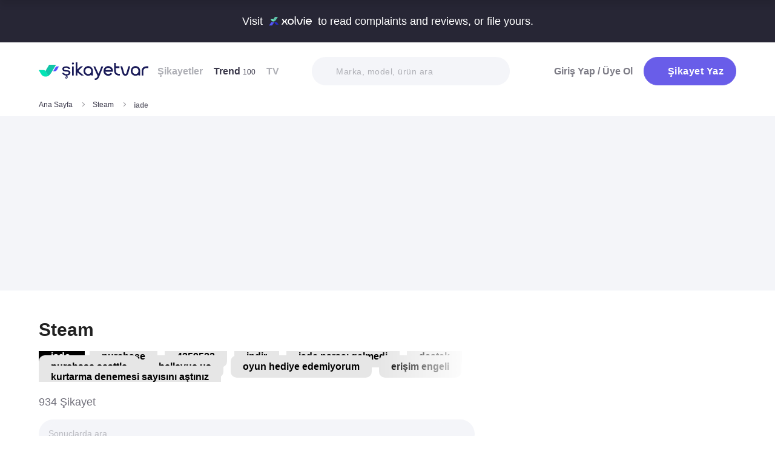

--- FILE ---
content_type: text/html; charset=utf-8
request_url: https://www.sikayetvar.com/steam/iade
body_size: 45520
content:
<!doctype html><html lang="tr"><head>  <meta charset="utf-8">  <style>:root{--spriteUrl:url(https://cdn.sikayetvar.com/public/images/sprite.png)}   @charset "UTF-8";.sv-button-v2,a{text-decoration:none}*,.sv-button-v2,:after,:before{box-sizing:border-box}button,ul{padding:0}a,button{color:inherit}.announcement,.sv-button-v2,.wrapper{position:relative}.navbar li,.navbar-right>li{margin-bottom:15px}.breadcrumb-section .breadcrumb li a,.navbar li a.active{color:#3a384a}.company-detail-fixed-header .company-detail-fixed-header-col .rating .rate-num span:first-child::after,.rating .rate-num span:first-child::after{-webkit-mask:url("data:image/svg+xml,%3Csvg width='12' height='25' viewBox='0 0 12 25' fill='none' xmlns='http://www.w3.org/2000/svg'%3E%3Cpath d='M.7 24.477a.7.7 0 0 1-.644-.976L9.964.424a.7.7 0 1 1 1.285.552L1.343 24.053a.7.7 0 0 1-.643.424Z' fill='%23000000'/%3E%3C/svg%3E") 50% 50%/contain no-repeat;background-color:#9c9ba4}.brand-detail-grid__sticky,.promo-banner{border-image:linear-gradient(#f4f5f9,#f4f5f9) fill 0//0 100vw 0 100vw}.btn{border:1px solid #afb0b6;-webkit-border-radius:50px;-moz-border-radius:50px;-ms-border-radius:50px;border-radius:50px;display:inline-block;text-transform:capitalize;font-family:Metropolis,sans-serif;font-weight:600;padding:14px 20px;text-align:center;color:#fff;letter-spacing:.5px}.btn-purple{background-color:#695de9;border-color:#695de9}@media all and (min-width:768px){.container-md{max-width:768px}body,html{width:100%;height:100%}#main-wrapper{min-height:100%;display:grid;grid-template-rows:auto 1fr auto;grid-template-columns:100%;align-content:flex-start}}@media all and (min-width:992px){.container-md{max-width:992px}}@media all and (min-width:1192px){.container-md{max-width:1192px}h1{font-size:6.1rem}h3{font-size:2.5rem}}.sv-button-v2{display:inline-flex;align-items:center;justify-content:center;text-align:center;vertical-align:middle;background:0 0;border:1px solid transparent;border-radius:99px;-webkit-appearance:none;appearance:none;height:44px;padding:0 20px;min-width:84px;font-weight:700;font-size:14px;white-space:nowrap;flex-shrink:0}.announcement,main{display:block}.sv-button-v2>:not(:last-child){margin-right:10px}.sv-button-v2.sv-button-v2--primary-outline{background-color:#fff;border-color:#9ba1ff;color:#695de9}html{line-height:1.15;-webkit-text-size-adjust:100%}a{background-color:transparent}strong{font-weight:bolder}img{border-style:none;max-width:100%;height:auto}button,input,select{font-family:inherit;font-size:100%;line-height:1.15;margin:0}button,input{overflow:visible}button,select{text-transform:none}[type=button],[type=submit],button{-webkit-appearance:button}[type=button]::-moz-focus-inner,[type=submit]::-moz-focus-inner,button::-moz-focus-inner{border-style:none;padding:0}[type=button]:-moz-focusring,[type=submit]:-moz-focusring,button:-moz-focusring{outline:ButtonText dotted 1px}::-webkit-file-upload-button{-webkit-appearance:button;font:inherit}html{font-size:62.5%;-webkit-font-smoothing:antialiased;-moz-osx-font-smoothing:grayscale;text-rendering:optimizeLegibility}.input-field,body{background-color:#fff;font-family:Metropolis,sans-serif;font-size:1.6rem}body{margin:0;padding-bottom:0!important;line-height:1.1;color:#383838;font-weight:400}.input-field,h3{font-weight:600}.container-md{margin:0 auto;padding:0 20px}h1{margin:.67em 0;font-size:4.3rem}h3{font-size:2.2rem;margin:0 0 18px}ul{list-style:none;margin:0}button{background:0 0;border:none}.input-field{-webkit-border-radius:40px;-moz-border-radius:40px;-ms-border-radius:40px;border-radius:40px;border:none;width:100%;padding:0 35px;height:62px;-webkit-appearance:none;letter-spacing:.5px}#live-header,.announcement{font-size:1.1rem;background-color:#272635;line-height:1;overflow:hidden}select::-ms-expand{display:none}::-webkit-input-placeholder{color:#b0b1b8;opacity:1}::-moz-placeholder{color:#b0b1b8;opacity:1}:-ms-input-placeholder{color:#b0b1b8;opacity:1}:-moz-placeholder{color:#b0b1b8;opacity:1}.announcement{font-weight:500;color:#fff;top:0;left:0;z-index:9;width:100%}.announcement .container-lg,.announcement .container-md{display:flex;align-items:center;justify-content:space-between;height:66px}.announcement .content img{margin:0 5px -1px;width:41px}@media all and (min-width:370px){.announcement{font-size:1.3rem}.announcement .content img{width:49px}#live-header{font-size:1.3rem}}@media all and (min-width:992px){.announcement{font-size:1.8rem}.announcement .container-lg,.announcement .container-md{justify-content:center;height:70px}.announcement .content img{margin-bottom:-2px;width:71px}}.page-loader{position:fixed;z-index:99999999;background:rgba(0,0,0,.4);left:0;top:0;right:0;bottom:0;display:none}.page-loader .page-loader-spinner{left:50%;top:50%;width:100px;text-align:center;position:absolute;margin-left:-50px;margin-top:-25px}.page-loader .page-loader-spinner>div{width:50px;height:50px}.loader,.loader:after{border-radius:50%;width:10em;height:10em;display:block}.loader{margin:auto;font-size:4px;position:relative;text-indent:-9999em;border-top:1.1em solid #fff;border-right:1.1em solid #fff;border-bottom:1.1em solid #fff;border-left:1.1em solid #695de9;-webkit-transform:translateZ(0);-ms-transform:translateZ(0);transform:translateZ(0);-webkit-animation:1.1s linear infinite load8;animation:1.1s linear infinite load8}.loader.l-small{font-size:2px}.loader.l-border-gray{border-top:1.1em solid #c5d7ec;border-right:1.1em solid #c5d7ec;border-bottom:1.1em solid #c5d7ec}@-webkit-keyframes load8{0%{-webkit-transform:rotate(0);transform:rotate(0)}100%{-webkit-transform:rotate(360deg);transform:rotate(360deg)}}@keyframes load8{0%{-webkit-transform:rotate(0);transform:rotate(0)}100%{-webkit-transform:rotate(360deg);transform:rotate(360deg)}}.complaint-attachments .large-view:hover picture img,.complaint-attachments.box-style .box-view:hover img{transform:scale(1.1)}.mastheadcontainer{display:flex;justify-content:center;align-items:center}.advertisement.specific-ad{position:fixed;top:0;left:0;width:0;height:0}.tooltip_templates{display:none}[class*=" icomoon-"],[class^=icomoon-]{font-family:unset!important;font-weight:unset;display:inline-flex}#live-header .link-container .desc,.last-search{display:none}[class*=" icomoon-"]::before,[class^=icomoon-]::before{display:block;font-family:icomoon!important;font-weight:1}.subscribe-icon{width:auto;height:16px;transform:translateY(1px)}.last-search{position:absolute;top:30px;width:100%;background:#fff;z-index:8;color:#695de9;font-weight:500;font-size:14px;border-radius:0 0 25px 25px;border:none;box-shadow:0 15px 15px 0 rgba(47,44,105,.0784313725);padding:20px 3px 12px}#experience-reports-header .link,#live-header .link{background-color:#3ad08f;border-radius:40px;text-transform:uppercase;font-weight:600}@media all and (max-width:1192px){.last-search{top:40px}#header-autocomplete{display:none!important}}#live-header{font-weight:500;color:#fff;display:block;position:relative;z-index:2}#live-header .container-md{display:flex;align-items:center;justify-content:space-between;height:66px}#live-header .content{display:flex;align-items:center}#live-header .content .count{font-weight:700;font-size:1.3rem;color:#3ad08f;padding-left:5px;align-items:baseline;display:none}#live-header .link,#live-header .link-container{align-items:center;display:flex}#live-header .content .count.shown{display:flex}@media all and (min-width:370px){#live-header .content .count{font-size:1.5rem}}@media all and (min-width:992px){#live-header{font-size:1.8rem}#live-header .container-md{height:70px}#live-header .content .count{font-size:2.6rem;padding-left:28px}#live-header .link-container .desc{display:block;font-weight:500;color:#afb0b6;font-size:1.4rem;padding-right:22px}}#header-autocomplete-mobile .icomoon-close:before,#profile-mobile-menu .icomoon-close:before{font-weight:600!important}#live-header .link{height:24px;padding:0 8px 0 6px;font-size:.9rem}#live-header .link span{white-space:nowrap}@media all and (min-width:370px){#live-header .link{font-size:1.2rem}}@media all and (min-width:400px){#live-header .link{font-size:1.3rem;height:32px;padding:0 15px 0 11px}}#live-header .link svg{margin-bottom:2px;margin-right:3px;width:16px}#live-header .link svg .inside{animation:1s infinite inside}#live-header .link svg .outside{animation:1s infinite outside}@keyframes inside{0%,15%{opacity:0}100%,65%{opacity:1}}@keyframes outside{0%,30%{opacity:0}100%,80%{opacity:1}}#profile-mobile-menu .menu-header,.d-flex,.nav,.search-toggle-wrap{display:flex}#experience-reports-header{font-size:1.1rem;font-weight:500;color:#fff;background-color:#272635;line-height:1;display:block;position:relative;z-index:2;overflow:hidden}@media all and (min-width:370px){#experience-reports-header{font-size:1.3rem}}@media all and (min-width:992px){#live-header .link{font-size:1.4rem;height:36px;padding:0 15px 0 11px}#live-header .link svg{width:20px;margin-right:7px}.btn-toggle,.search-toggle-wrap{display:none}#experience-reports-header{font-size:1.8rem}}#experience-reports-header .container-md{display:flex;align-items:center;justify-content:center;height:66px}#experience-reports-header .content{display:flex;align-items:center;margin-right:12px}@media all and (min-width:992px){#experience-reports-header .container-md{height:70px}#experience-reports-header .content{margin-right:28px}}#experience-reports-header .link-container{display:flex;align-items:center}#experience-reports-header .link{display:flex;align-items:center;height:24px;padding:0 8px 0 6px;font-size:.9rem}#experience-reports-header .link span{white-space:nowrap}@media all and (min-width:370px){#experience-reports-header .link{font-size:1.2rem}}@media all and (min-width:400px){#experience-reports-header .link{font-size:1.3rem;height:32px;padding:0 15px 0 11px}}@media all and (min-width:992px){#experience-reports-header .link{font-size:1.4rem;height:36px;padding:0 15px 0 11px}}#header-autocomplete-mobile .icomoon-close,#profile-mobile-menu .icomoon-close{font-size:13px}#profile-mobile-menu .menu-header,.align-center,.nav,.search-toggle-wrap{align-items:center}#profile-mobile-menu .menu-header,.nav{justify-content:space-between}.nav{flex-wrap:wrap;position:relative}.header{top:0;right:0;bottom:auto;left:0;position:relative;z-index:9;--header-pad-y:20px;padding:var(--header-pad-y) 0;will-change:top}.logo{display:inline-block;width:146px;z-index:8;font-size:0}.navbar-collapse{display:none;width:100%;padding:20px 0}.navbar li a{color:#afb0b6;display:block;font-weight:600}.navbar li a span{font-weight:400;font-size:1.2rem}.navbar li:last-child{margin-right:0}.navbar-right>li .btn-login{color:#7c7b85;display:block;font-weight:600}.navbar-right .btn{display:flex;align-items:center;justify-content:center;text-transform:initial}@media all and (min-width:992px){.header{--header-pad-y:24px}.logo{width:181px;margin-right:52px}.navbar-collapse{display:flex;align-items:center;justify-content:space-between;flex-grow:1;padding:0;width:calc(100% - 233px)}.navbar{display:flex;flex-wrap:wrap}.navbar li{margin-bottom:0;margin-right:33px}.navbar-right{display:flex;align-items:center;flex-wrap:wrap}.navbar-right li{margin-bottom:0;margin-left:18px}.navbar-right li .btn{max-width:212px;max-height:48px}.navbar-right li .btn .icomoon-plus{margin-right:5px;font-size:14px;width:14px;color:#fff}}@media all and (min-width:1300px){.logo{margin-right:32px}}.search-toggle-wrap .btn-purple{width:auto;height:unset;padding:4px 9px;margin-right:20px;display:flex;align-items:center;justify-content:center;flex-shrink:0}.search-toggle-wrap .btn-purple .icomoon-plus{margin-right:5px;font-size:14px;color:#fff}.search-toggle-wrap .btn-purple .write-text-mobile{height:14px;font-size:14px}@media all and (max-width:425px){.search-toggle-wrap .btn-purple{margin-right:12px}}.btn-search-toggle{margin-right:12px}@media all and (min-width:425px){.btn-search-toggle{margin-right:24px}}.btn-toggle{width:20px;height:27px;position:relative}.btn-toggle span{-webkit-border-radius:1px;-moz-border-radius:1px;-ms-border-radius:1px;border-radius:1px;height:2px;margin:5px 0;display:block;background-color:#3a384a}.btn-toggle i{top:-2px;right:-8px;bottom:auto;left:auto;position:absolute;-webkit-border-radius:50%;-moz-border-radius:50%;-ms-border-radius:50%;border-radius:50%;border:3px solid #f4f5f9;display:none;width:16px;height:16px;background-color:#3ad08f}#header-autocomplete-mobile{opacity:0;top:-21px;right:0;margin:0;bottom:auto;left:auto;position:absolute;border:1px solid #e9eff3;padding:60px 20px 20px;background:#fff;z-index:5;border-radius:0 0 10px 10px}#header-autocomplete-mobile .form-row{position:relative}#header-autocomplete-mobile input{margin-top:10px}#header-autocomplete-mobile button{top:32px!important}#header-autocomplete-mobile .icon-close-search{background:0 0;top:2.8rem;right:2.2rem;bottom:auto;left:auto;position:absolute}.mobile-menu-overlay{display:none}#profile-mobile-menu .nav-primary a.icomoon-paginate-next,.breadcrumb-section,.copyright ul,.d-flex,.footer-dropdown a,.search-bar button{display:flex}.search-bar{position:relative;width:100%;margin:20px 0}.search-bar .input-field{background-color:#f4f5f9;font-size:1.4rem;font-weight:500;height:47px;padding-left:40px}.search-bar button{position:absolute;left:12px;top:50%;transform:translateY(-50%);width:20px;height:20px;align-items:center;justify-content:center}.search-bar .icomoon-search{width:18px;height:18px;font-size:18px;color:#626692}.search-bar ::-webkit-input-placeholder{color:#afb0b6}.search-bar ::-moz-placeholder{color:#afb0b6}.search-bar :-ms-input-placeholder{color:#afb0b6}.search-bar :-moz-placeholder{color:#afb0b6}@media all and (min-width:992px){#header-autocomplete-mobile{display:none!important}.search-bar{width:215px;margin:0}}@media all and (min-width:1192px){.search-bar{width:327px}}@media all and (min-width:1300px){.search-bar{margin:0 0 0 20px}}#profile-mobile-menu{top:0;right:auto;bottom:auto;left:0;position:fixed;width:100%;overflow-y:auto;display:none;z-index:22}#profile-mobile-menu .mega-menu-wrap{background-color:#fff;border-radius:0 0 30px 30px;margin:0 auto;max-width:768px}#profile-mobile-menu .menu-header{padding:20px;background-color:#f4f5f9}#profile-mobile-menu .menu-header .btn-search-toggle{margin-right:42px}#profile-mobile-menu .btn-menu-close{margin-top:-1px;margin-right:3px}#profile-mobile-menu .mega-menu{padding:15px 30px 24px;border-radius:0 0 30px 30px;background-color:#f4f5f9}#profile-mobile-menu .mega-menu .btn-wrap{text-align:center}#profile-mobile-menu .mega-menu .btn-wrap .btn-purple{width:100%;font-size:1.7rem;padding:13px 20px;margin-bottom:30px;display:flex;align-items:center;justify-content:center;text-transform:initial}#profile-mobile-menu .mega-menu .btn-wrap .btn-purple .icomoon-plus{margin-right:5px;font-size:14px;color:#fff}#profile-mobile-menu .btn-login{color:#7c7b85;font-weight:600;line-height:2rem}#profile-mobile-menu .nav-primary{padding:40px 40px 70px}#profile-mobile-menu .nav-primary li{margin-bottom:36px}#profile-mobile-menu .nav-primary li:last-child{margin-bottom:0}#profile-mobile-menu .nav-primary a{color:#7c7b85;font-weight:600;font-size:2.4rem;text-transform:capitalize;letter-spacing:.5px;position:relative;display:block}#profile-mobile-menu .nav-primary a.icomoon-paginate-next:before{font-size:16px;order:2;margin-left:auto}@media all and (min-width:992px) and (max-width:1192px){.logo,.navbar li{margin-right:15px}.navbar-collapse{width:calc(100% - 196px)}.search-bar{width:225px;margin-left:10px}}@media all and (min-width:1192px) and (max-width:1300px){.logo{margin-right:15px}.navbar-collapse{width:calc(100% - 196px)}.navbar li{margin-right:18px}}@media all and (width:1300px){.navbar li{margin:0 15px}}@media all and (width:1192px){.navbar li{margin:0 15px}.navbar li:nth-child(2){display:block}.search-bar{width:255px;margin-left:10px}}.copyright ul{flex-wrap:wrap;width:100%;column-gap:34px;row-gap:14px}.align-center,.footer-dropdown a{align-items:center}.copyright li{line-height:20px;vertical-align:middle}.copyright li a{color:#afb0b6;letter-spacing:.4px;font-size:1.5rem;line-height:1.2;text-transform:capitalize;font-weight:500}@media all and (min-width:768px){.copyright ul{width:auto;column-gap:20px}}.footer-dropdown a{width:100%}.complaint-attachments.box-style .box-view.is-doc:before,.complaint-attachments.box-style .box-view.mime-audio picture img,.detail-input-wrapper .txt-search-wrapper:before,ul.dropdown{display:none}.language-flag{width:20px;height:15px;margin-right:24px;box-shadow:0 0 1px 0 #888;background-image:url("/public/images/footer-flags.png");background-repeat:no-repeat;background-color:transparent;background-size:100px 15px}.language-flag.de{background-position:0 0;height:12px}.language-flag.ru{background-position:-20px 0;height:14px}.language-flag.tr{background-position:-40px 0;height:14px}.language-flag.es{background-position:-60px 0}.language-flag.en{background-position:-80px 0}.dropdown{position:relative}.autocomplete-suggestions-wrapper{position:relative;z-index:4}.autocomplete-suggestions-wrapper .icomoon-search{width:15px;height:15px;font-size:15px;color:#afb0b6}.breadcrumb-section{align-items:center;justify-content:space-between;padding-bottom:10px}.breadcrumb-section .breadcrumb li span{color:#71707b}@media all and (max-width:992px){#profile-mobile-menu .mega-menu-wrap{overflow-y:scroll;max-height:calc(var(--vh,1vh) * 100)}.breadcrumb-section{overflow-x:auto;white-space:nowrap}.breadcrumb-section .breadcrumb{display:inline-flex}.breadcrumb-section .breadcrumb li{font-size:12px;line-height:16px}.breadcrumb-section .breadcrumb li:first-child{flex-shrink:0}.breadcrumb-section .breadcrumb li:not(:last-child){margin-right:14px;padding-right:19px;position:relative}.breadcrumb-section .breadcrumb li:not(:last-child):after{content:"";width:5px;height:5px;top:5px;right:0;bottom:auto;left:auto;position:absolute;transform:rotate(-45deg);border-right:1px solid #98979e;border-bottom:1px solid #98979e}.breadcrumb-section .breadcrumb li:last-child{min-width:0}}@media all and (min-width:992px){.copyright ul{column-gap:34px}.breadcrumb-section .breadcrumb,.breadcrumb-section .breadcrumb li span{max-width:100%;white-space:nowrap;overflow:hidden;text-overflow:ellipsis;vertical-align:middle}.breadcrumb-section .breadcrumb{display:inline-flex;min-width:0;align-items:center}.breadcrumb-section .breadcrumb li{font-size:12px;line-height:16px}.breadcrumb-section .breadcrumb li:first-child{flex-shrink:0}.breadcrumb-section .breadcrumb li:not(:last-child){margin-right:14px;display:flex;min-width:34px;flex-shrink:99999;align-items:center;padding-right:19px;position:relative}.breadcrumb-section .breadcrumb li:not(:last-child):after{content:"";width:5px;height:5px;top:5px;right:0;bottom:auto;left:auto;position:absolute;transform:rotate(-45deg);border-right:1px solid #98979e;border-bottom:1px solid #98979e}.breadcrumb-section .breadcrumb li:last-child{min-width:0}.breadcrumb-section .breadcrumb li a{min-width:0;white-space:nowrap;overflow:hidden;text-overflow:ellipsis}.breadcrumb-section .breadcrumb li span{display:inline-block;min-width:0;font-weight:600}}.section-company-details .faq-block .accordion-content{display:none;padding-bottom:22px;font-size:14px;line-height:20px;color:#212121}[data-video-complaint=true] .vcep_video-player video{object-fit:contain}.user-videos-list .video-list-item .video-info .profile-details{max-width:max-content}.user-videos-list .video-list-item .video-info .profile-details .profile-img{width:20px;height:20px}.user-videos-list .video-list-item .video-info .profile-details .profile-name{margin-left:8px}.user-videos-list .video-list-item .video-info .profile-details .profile-name.username{color:#fff;font-size:12px;font-weight:600}.checkbox-filter{display:inline-flex;align-items:center}.box-settings-block{margin-top:0;padding:0 0 20px}@media all and (min-width:768px){.user-videos-list .video-list-item .video-info .profile-details .profile-img{width:28px;height:28px}.user-videos-list .video-list-item .video-info .profile-details .profile-name.username{font-size:14px}.box-settings-block{display:flex;align-items:center;justify-content:space-between;position:relative;padding:0;margin:35px 0 0}}@media all and (min-width:992px){.box-settings-block{display:block}}.filter-types-container{display:flex;width:100%;justify-content:space-between;align-items:center;gap:8px}.filter-types-container .checkbox-list{display:flex;gap:6px;flex-direction:row;width:100%}.filter-types-container .checkbox-list li{flex-grow:1}.filter-types-container .checkbox-list li .checkbox-filter{width:100%;display:inline-flex;align-items:center;justify-content:center;text-align:center;background-color:#fff;color:#695de9;font-size:12px;line-height:16px;font-weight:500;border:1px solid #695de9;height:36px;padding:0 16px;border-radius:99px;white-space:nowrap}.detail-input-wrapper{width:100%;border-radius:25px;background:#f4f5f9;padding:0 16px;display:flex;align-items:center;margin-top:20px}.detail-input-wrapper .detail-input{position:relative;font-weight:600;color:#71707b;border:1px solid transparent;min-width:0;font-size:14px;width:100%;outline:0;height:48px;background:0 0}.detail-input-wrapper .detail-input-button{position:relative;z-index:9;width:24px;height:24px;margin-right:8px;display:flex;align-items:center;justify-content:center;flex-shrink:0}.txt-search-wrapper{width:100%;height:100%;position:relative}.txt-search-wrapper::before{content:attr(data-text);background:#f4f5f9;border-radius:30px;position:absolute;z-index:200;color:#bcbdc3;font-size:1.4rem;width:100%;align-items:center;height:100%;top:0;left:0}.txt-search-wrapper:not(.hide-before)::before{display:flex!important}:root{--swiper-theme-color:#007aff;--swiper-navigation-size:44px}.section-company-collection-list{padding-top:48px}.section-company-collection-list.company-page{padding-top:12px}.section-company-collection-list .company-collection-list li a{display:flex;width:100%;height:100%;align-items:center;position:relative;border-bottom:1px solid #dcdde1;margin-bottom:-1px;margin-top:1px}.section-company-collection-list .company-collection-list li a img{height:21px;width:21px}.section-company-collection-list .company-collection-list li a .company-collection-list-name{display:block;margin:0 16px;padding:20px 0;width:100%;font-size:16px;font-weight:700}@media all and (min-width:992px){.filter-types-container{gap:24px}.filter-types-container .checkbox-list{gap:18px}.filter-types-container .checkbox-list li .checkbox-filter{font-size:14px;padding:0 35px}.section-company-collection-list.company-page{padding-top:22px}.section-company-collection-list .company-collection-list{display:grid;grid-template-columns:auto auto auto;column-gap:16px;overflow:hidden}.section-company-collection-list .company-collection-list li a img{height:28px;width:28px}.section-company-collection-list .company-collection-list li a .company-collection-list-name{padding:24px 0}}.section-company-collection-list .company-collection-list li a .company-collection-list-name__count{font-size:11px;color:#71707b;font-weight:600}.complaint-attachments-container{max-width:512px}.complaint-attachments-container>div{position:relative;padding-top:56.25%;margin:18px 0 0}.complaint-attachments-container.video-cover-container>div{padding-top:100%}.complaint-attachments{display:flex;flex-wrap:nowrap;gap:4px;border-radius:16px;overflow:hidden;border:1px solid #f1f1f1;position:absolute;top:0;left:0;width:100%;height:100%;margin:0!important}.complaint-attachments .large-view{position:relative;height:100%;width:100%;overflow:hidden;margin:0}.complaint-attachments .large-view.full-view{max-width:unset}.complaint-attachments .large-view picture{width:100%;z-index:1;object-fit:cover}.complaint-attachments .large-view picture img{width:100%;height:100%;object-fit:cover;will-change:transform;border-radius:0}.complaint-attachments .large-view video{width:100%;height:100%;z-index:1;object-fit:cover}.brand-logo img,.profile-details .profile-img img{height:auto;max-height:100%;min-height:0;object-fit:contain;min-width:0}.complaint-attachments .large-view .img-overlay{top:0;right:0;bottom:0;left:0;position:absolute;font-size:20px;line-height:26px;font-weight:600;color:#fff;display:flex;align-items:center;justify-content:center;background:linear-gradient(180deg,rgba(0,0,0,.35) 0,rgba(0,0,0,.5) 100%)}@media all and (min-width:768px){.filter-types-container .checkbox-list li .checkbox-filter{height:40px}.complaint-attachments .large-view .img-overlay{font-size:24px;line-height:31px}}.complaint-attachments .large-view .video-playicn{position:absolute;left:50%;top:50%;transform:translate(-50%,-50%);z-index:3;width:42px;height:42px;background:rgba(0,0,0,.3803921569);border-radius:10px;display:flex;align-items:center;justify-content:center}.complaint-attachments .large-view .video-playicn img{width:auto;filter:brightness(0) invert(1)}.complaint-attachments .large-view .video-countdown{left:16px;font-size:12px;font-weight:600}.complaint-attachments .large-view .video-mute{right:16px}.complaint-attachments .large-view .video-countdown,.complaint-attachments .large-view .video-mute{z-index:4;background-color:rgba(0,0,0,.3803921569);color:#fff;position:absolute;bottom:10px;padding:8px 8px 5px;border-radius:8px}.complaint-attachments.box-style{display:flex;flex-wrap:wrap;gap:12px}.complaint-attachments.box-style .box-view{position:relative;height:60px;width:60px;overflow:hidden;border-radius:12px;border:1px solid #dcdde1;margin-bottom:0}@media all and (min-width:425px){.complaint-attachments.box-style .box-view{width:80px;height:80px}}@media all and (min-width:415px){.complaint-attachments.box-style .box-view:not(:last-child){margin-right:0}}.complaint-attachments.box-style .box-view picture,.complaint-attachments.box-style .box-view picture img{height:100%;object-fit:cover;will-change:transform}.complaint-attachments.box-style .box-view:not(.mime-audio):before{content:"";position:absolute;top:0;bottom:0;left:0;right:0;z-index:2;background:linear-gradient(180deg,rgba(0,0,0,.35) 0,rgba(0,0,0,.45) .01%,rgba(0,0,0,0) 60.13%) 0 0/cover no-repeat}.complaint-attachments.box-style .box-view.is-doc{background-color:#695de9;display:flex;align-items:center;justify-content:center}.complaint-attachments.box-style .box-view.is-doc i{font-size:36px;color:#fff}.complaint-attachments.box-style .box-view.is-doc .doc-name-wrapper{position:absolute;left:0;right:0;top:0;bottom:0;z-index:1;content:attr(data-name);opacity:0;background-color:#fff;padding:0 2px;display:flex;align-items:center}.complaint-attachments.box-style .box-view.is-doc .doc-name-wrapper .doc-name{overflow:hidden;display:-webkit-box;-webkit-box-orient:vertical;-webkit-line-clamp:4;font-size:12px;color:#212121;text-align:center}.complaint-attachments.box-style .box-view.is-doc:hover .doc-name-wrapper{opacity:1}.complaint-attachments.box-style .box-view .mime-icon{font-size:14px;right:8px;top:8px;color:#fff;position:absolute;z-index:2}.complaint-attachments.box-style .box-view .img-overlay{top:0;right:0;bottom:0;left:0;position:absolute;font-size:20px;line-height:26px;font-weight:600;color:#fff;display:flex;align-items:center;justify-content:center;border-radius:12px;background:linear-gradient(180deg,rgba(0,0,0,.35) 0,rgba(0,0,0,.5) 100%)}@media all and (min-width:768px){.complaint-attachments.box-style{gap:15px}.complaint-attachments.box-style .box-view .img-overlay{font-size:24px;line-height:31px}}.complaint-attachments>.large-view{flex-basis:0;flex-grow:1}.complaint-attachments .detail-view{flex-basis:0;flex-grow:1;height:100%;display:flex;flex-direction:column;flex-grow:1;gap:4px}.profile-details,.profile-details .profile-img{align-items:center;display:flex}.profile-details .profile-img{width:40px;height:40px;border-radius:99px;color:#695de9;font-weight:600;font-size:18px;line-height:1;justify-content:center;overflow:hidden;background-color:#fff;flex-shrink:0}@media all and (min-width:768px){.profile-details .profile-img{width:44px;height:44px}}.profile-details .profile-img img{max-width:100%;width:100%;display:block}.profile-details .profile-desc{width:100%;margin-left:8px}.profile-details .profile-desc .profile-name-wrap{display:flex;align-items:center}.profile-details .profile-desc .profile-name-wrap .username{font-size:14px;line-height:1;font-weight:700;color:#3a3a3a;margin-left:0}@media all and (min-width:992px){.profile-details .profile-desc .profile-name-wrap .username{font-size:16px;transform:translateY(1px);display:inline-block}}.profile-details .profile-desc .profile-name-wrap .username .subscribe-icon{height:15px;transform:translateY(2px)}.profile-details .profile-desc .profile-name-wrap .link-reply{color:#695de9;font-weight:600;letter-spacing:.5px;margin-left:8px;font-size:1.2rem;display:inline-flex;align-items:center}.profile-details .profile-desc .profile-name-wrap .link-reply .icon-reply{position:relative;top:1px}.profile-details .profile-desc .profile-name-wrap .link-reply .company{text-wrap:balance;top:2px;position:relative;line-height:14px}.profile-details .profile-desc .profile-name-wrap .link-reply .company span{display:inline-flex;height:0;align-items:center;position:relative;top:4px}.profile-details .profile-desc .profile-name-wrap .link-reply .icon-reply{width:10px;height:9px;background-position:-300px -141px;margin-right:5px;flex-shrink:0}@media all and (min-width:1192px){.box-settings-block{display:flex}.profile-details .profile-desc .profile-name-wrap .link-reply{font-size:1.6rem;margin-left:12px}.profile-details .profile-desc .profile-name-wrap .link-reply .icon-reply{width:15px;height:13px;background-position:-300px -160px;margin-right:9px}}.profile-details .profile-desc .profile-name-wrap .company-name{color:#695de9;font-size:1.2rem;font-weight:600;text-transform:capitalize;margin-left:7px;letter-spacing:.5px}@media all and (min-width:1192px){.profile-details .profile-desc .profile-name-wrap .company-name{font-size:1.6rem;margin-left:12px}}.profile-details .profile-desc .profile-name-wrap .company-name .subscribe-icon{height:11px;margin-left:5px;transform:translateY(-2px)}.profile-details .profile-desc .profile-name-wrap .company-name .icomoon-reply::before{color:#b6c2f2;margin-top:1px;margin-right:5px;font-size:inherit}.profile-details .profile-desc .post-time{margin-top:4px;display:flex;align-items:center}.profile-details .profile-desc .post-time .time{font-size:11px;line-height:18px;font-weight:400;color:#71707b;margin-right:12px}@media all and (max-width:360px){.profile-details .profile-desc .post-time .time{font-size:10px;margin-right:10px}}@media all and (min-width:992px){.profile-details .profile-desc .profile-name-wrap .company-name .subscribe-icon{height:14px;margin-left:7px;transform:translateY(-1px)}.profile-details .profile-desc .post-time .time{font-size:14px;line-height:20px}}.profile-details .profile-desc .post-time .count{display:flex;align-items:center;font-size:11px;line-height:18px;font-weight:400;color:#71707b;margin-right:6px}@media all and (max-width:360px){.profile-details .profile-desc .post-time .count{font-size:10px}}.profile-details .profile-desc .post-time .count.icomoon-view-2::before{margin-right:6px}.profile-details .profile-desc .post-time .sv-logo{margin-left:auto;opacity:.6}@media all and (max-width:768px){.profile-details .profile-desc .post-time .sv-logo{height:16px;width:auto}}.profile-details .profile-desc .report .icon-flag{width:13px;height:11px;background-position:-230px -100px;margin-top:2px}@media all and (min-width:1192px){.profile-details .profile-desc .post-time .sv-logo{margin-right:50px}}.card-v2{padding:30px 0}@media all and (min-width:992px){.profile-details .profile-desc .post-time .count{font-size:14px;line-height:20px}.card-v2{padding:40px 0}.card-v2 .card-header .solved-badge{min-width:unset;max-width:unset}}.card-v2>section{display:flex;flex-direction:column}.card-v2.is-video-complaint .complaint-attachments{order:-1}.card-v2:not(:last-of-type){border-bottom:1px solid #dcdde1}.card-v2 .card-header{margin-bottom:18px;display:flex;align-items:center;justify-content:space-between}.card-v2 .card-header .rating,.card-v2 .card-header .rating .stars-wrapper{display:flex;align-items:center}.card-v2 .card-header .rating .stars-wrapper .star-wrapper{background-color:#dcdde1;background-repeat:no-repeat;display:flex;align-items:center;justify-content:center;height:22px;width:22px;border-radius:4px;background-image:linear-gradient(#fc9f15 0 0)}.card-v2 .card-header .rating .stars-wrapper .star-wrapper:not(:last-child){margin-right:4px}.card-v2 .card-header .rating .stars-wrapper .star-wrapper>i{font-size:13px;color:#fff}.card-v2 .card-header .rating .rate-num{font-size:18px;line-height:18px;font-weight:600;color:#444;margin-left:12px}.card-v2 .card-header .solved-badge{display:inline-flex;align-items:center;color:#11a18b;height:29px;border-radius:99px;background-color:rgba(113,213,172,.2);padding:0 10px}.card-v2 .card-header .solved-badge>i{width:10px;height:10px;font-size:10px;flex-shrink:0;margin-right:4px}.card-v2 .card-header .solved-badge-txt{font-size:12px;font-weight:700;line-height:1}@media all and (min-width:768px){.profile-details .profile-desc{margin-left:12px}.card-v2 .card-header .rating .stars-wrapper .star-wrapper{width:26px;height:26px}.card-v2 .card-header .rating .stars-wrapper .star-wrapper>i{font-size:15px}.card-v2 .card-header .rating .rate-num{margin-left:9px}.card-v2 .card-header .solved-badge{height:36px;padding:0 16px}.card-v2 .card-header .solved-badge>i{width:14px;height:14px;font-size:14px}.card-v2 .card-header .solved-badge-txt{font-size:14px}}.card-v2 .complaint-title{font-size:20px;line-height:28px;font-weight:700;color:#212121;margin:0;letter-spacing:normal}.card-v2 .profile-details{margin-top:18px}@media all and (min-width:768px){.card-v2 .profile-details{margin-top:24px}}.card-v2 .complaint-attachments{margin-top:18px}@media all and (min-width:992px){.card-v2 .complaint-title{font-size:24px;line-height:32px}.card-v2 .complaint-attachments{margin-top:22px}}.card-v2 .complaint-description{font-size:16px;line-height:24px;color:#212121;margin:18px 0 0}@media all and (min-width:992px){.card-v2 .complaint-description{margin:22px 0 0}}.card-v2 .complaint-description .ellipsis-text{font-size:20px;font-weight:700;color:#695de9;margin-left:4px}.card-v2 .card-actions{display:flex;align-items:center;margin-top:13px}.card-v2 .card-actions>:not(:last-child){margin-right:31px}.card-v2 .card-actions .card-action-btn{color:#444;display:flex;align-items:center}.card-v2 .card-actions .card-action-btn>:not(:last-child){margin-right:9px}.card-v2 .card-actions .card-action-btn>i{font-size:24px}.card-v2 .card-actions .card-action-btn__txt{font-size:13px;line-height:13px;font-weight:600}.card-v2 .complaint-thank{margin-top:18px}.card-v2 .complaint-thank+.card-actions{margin-bottom:31px}.card-v2 .complaint-thank-message{border-radius:12px;background-color:#3ad08f;padding:16px 22px;font-size:18px;line-height:1.3;font-weight:700;color:#fff}@media all and (min-width:992px){.card-v2 .complaint-thank{margin-top:22px}.card-v2 .complaint-thank-message{font-size:22px}}.card-v2 .complaint-thank-message p{margin:0}.card-v2 .complaint-thank-message .complaint-hidden{color:#fff;padding-left:0;margin-top:10px}.card-v2 .complaint-hidden{margin-top:12px;display:flex;align-items:center;color:#71707b;padding-left:48px}.box-write-complaint.icomoon-avatar::before,.header-related-searches:after,.header-related-searches:before,.header-related-searches__next,.header-related-searches__next.swiper-button-disabled~.header-related-searches:after,.header-related-searches__prev,.header-related-searches__prev.swiper-button-disabled~.header-related-searches:before{display:none}.card-v2 .complaint-hidden>i{margin-right:7px;font-size:16px}.card-v2 .complaint-hidden-txt{font-size:12px;line-height:1.2;font-weight:500;transform:translateY(.5px)}.header-related-searches{position:relative;overflow:hidden;margin:12px -20px 16px}.header-related-searches:before{content:"";position:absolute;left:0;bottom:0;top:0;z-index:10;margin-right:-80px;width:80px;flex-shrink:0;background:linear-gradient(90deg,#fff,transparent)}@media all and (min-width:768px){.card-v2 .complaint-hidden{padding-left:56px}.header-related-searches:before{margin-right:-160px;width:160px}}.header-related-searches:after{content:"";position:absolute;right:0;bottom:0;top:0;margin-left:-80px;width:80px;flex-shrink:0;background:linear-gradient(90deg,transparent,#fff);z-index:10}.box-write-complaint,.brand-detail-grid__main .header-complaint,.company-detail-fixed-header .company-detail-fixed-header-col .rating .stars-wrapper .star-wrapper{position:relative}@media all and (min-width:768px){.header-related-searches:after{margin-left:-160px;width:160px}}@media all and (min-width:992px){.card-v2 .complaint-hidden-txt{font-size:14px;transform:translateY(1px)}.header-related-searches{margin:12px 0 18px}.header-related-searches:after,.header-related-searches:before{display:block}}.header-related-searches .search-item{width:fit-content;margin-right:8px;white-space:nowrap;padding:10px 20px;background-color:#e6e6e6;color:#000;border-radius:10px;font-weight:600;font-size:16px;line-height:1.1}.box-brand-profile,.box-write-complaint,.brand-logo,.sub-page .header{background-color:#fff}.header-related-searches .search-item:first-child{margin-left:20px}.header-related-searches .search-item:last-child{margin-right:20px}.header-related-searches .search-item.selected{color:#fff;background-color:#000}.box-write-complaint{border:1px solid #9ba1ff;border-radius:99px;width:100%;display:flex;align-items:center;justify-content:center;flex-direction:row-reverse;padding:6px 12px;min-height:44px;gap:12px}.box-write-complaint .write-complaint-txt{font-size:14px;line-height:1.5;font-weight:700;color:#695de9}@media all and (min-width:992px){.header-related-searches .search-item:first-child{margin-left:0}.header-related-searches .search-item:last-child{margin-right:0}.header-related-searches .search-item:hover{color:#fff;background-color:#000}.box-write-complaint{min-height:79px;border-radius:16px;padding:8px 28px;flex-direction:row;max-width:384px;margin-bottom:30px}.box-write-complaint.icomoon-avatar::before{color:#b2c1f6;display:block;align-items:center;border-radius:50%;font-size:47px;width:47px}.box-write-complaint .write-complaint-txt{font-weight:500;flex:1}.company-detail-fixed-header .company-detail-fixed-header-col:first-child{display:flex}}.header-complaint-list-sort{display:flex;align-items:center}.header-complaint-list-sort select{-webkit-appearance:none;-moz-appearance:none;appearance:none;border:0;padding:4px 0 4px 34px;margin:0;font-weight:500;position:relative;top:1px;width:90px;font-size:13px;line-height:20px;color:#444;background-image:url("data:image/svg+xml,%3Csvg xmlns='http://www.w3.org/2000/svg' width='20' height='12' fill='none'%3E%3Cpath fill='%23695DE9' fill-rule='evenodd' d='M10 1a1 1 0 0 1 1-1h2a1 1 0 1 1 0 2h-2a1 1 0 0 1-1-1Zm0 5a1 1 0 0 1 1-1h5a1 1 0 1 1 0 2h-5a1 1 0 0 1-1-1Zm1 4a1 1 0 0 0 0 2h8a1 1 0 0 0 0-2h-8Z' clip-rule='evenodd'/%3E%3Cpath fill='%23695DE9' d='m6.206 7.082-1.14 1.18v-7.17C5.066.482 4.602 0 4.01 0S2.955.48 2.955 1.093v7.17l-1.14-1.181a1.02 1.02 0 0 0-1.498 0 1.11 1.11 0 0 0 0 1.552l2.955 3.038c.21.219.485.328.739.328.253 0 .548-.11.738-.328l2.934-3.038c.423-.415.423-1.115 0-1.552-.4-.415-1.076-.437-1.477 0Z'/%3E%3C/svg%3E");background-size:20px 12px;background-position:8px 50%;background-color:transparent;background-repeat:no-repeat;border-radius:4px}.d-flex,.profile-details .profile-desc .profile-name-wrap .company-name{display:flex}@media all and (min-width:1192px){h1{font-size:6.1rem}h3{font-size:2.5rem}}@media all and (min-width:1300px){.container-md{max-width:1300px}}.company-detail-fixed-header{box-shadow:0 8px 10px 0 rgba(0,0,0,.09);padding:21px 0 19px;position:fixed;top:0;left:0;z-index:10;transform:translateY(-100%);overflow:hidden;width:100%;background-color:#fff}.company-detail-fixed-header .company-detail-fixed-header-row{display:flex;align-items:center;justify-content:space-between;gap:24px}.company-detail-fixed-header .company-detail-fixed-header-col{display:flex;align-items:center}.company-detail-fixed-header .company-detail-fixed-header-col .rating-wrap{margin-top:7px}@media all and (min-width:768px){.box-write-complaint .write-complaint-txt{font-size:16px}.company-detail-fixed-header .company-detail-fixed-header-col .rating .stars-wrapper .star-wrapper{border-radius:3px}}.company-detail-fixed-header .company-detail-fixed-header-col .rating .stars-wrapper .star-wrapper i{font-size:12px;line-height:0;top:50%;right:auto;bottom:auto;left:50%;position:absolute;-webkit-transform:translate(-50%,-50%);-moz-transform:translate(-50%,-50%);-ms-transform:translate(-50%,-50%);-o-transform:translate(-50%,-50%);transform:translate(-50%,-50%)}.company-detail-fixed-header .company-detail-fixed-header-col .rating .rate-num{display:flex;font-size:18px;font-weight:500;color:#444;margin-left:8px;padding-top:2px}.company-detail-fixed-header .company-detail-fixed-header-col .rating .rate-num span:first-child{color:#444;font-weight:700}.company-detail-fixed-header .company-detail-fixed-header-col .rating .rate-num span:first-child::after{mask-size:130%;-webkit-mask-size:130%;display:inline-block;content:"";height:10px;width:10px;transform:translate(-1px,0)}.company-detail-fixed-header .company-detail-fixed-header-col .rating .rate-num span:nth-child(2){font-size:13px;display:inline-block;color:#9c9ba4;transform:translate(-3px,3px)}.company-detail-fixed-header .company-detail-fixed-header-col .rating .total-count{font-size:11px;display:flex;align-items:center;color:#afb0b6;font-weight:400;margin-left:2px;padding-top:3px;min-width:0}.company-detail-fixed-header .company-detail-fixed-header-col .rating .total-count .without-brackets{white-space:nowrap;overflow:hidden;text-overflow:ellipsis}.company-detail-fixed-header .brand-logo{height:56px;width:70px;border-radius:9px;padding:0 10px;margin-right:22px}.company-detail-fixed-header .brand-name-col{display:flex;flex-direction:column;min-width:0}.align-center,.profile-details .profile-desc .profile-name-wrap .company-name,.promo-banner{align-items:center}.company-detail-fixed-header .brand-name{font-size:18px;line-height:18px;font-weight:700;margin:0}.company-detail-fixed-header .subscribe-icon{height:15px}.company-detail-fixed-header .star-wrapper{width:19px!important;height:19px!important}.company-detail-fixed-header .box-write-complaint{display:none}.promo-banner{margin:0;height:320px;display:flex;justify-content:center;max-width:100%;overflow:hidden}@media all and (min-width:768px){.company-detail-fixed-header .box-write-complaint{display:flex!important;border-radius:12px!important;min-height:56px!important;padding:4px 16px 4px 12px!important;max-width:284px!important}.promo-banner{height:288px}}.brand-logo{display:flex;align-items:center;justify-content:center;border:1px solid #dcdde1;flex-shrink:0;border-radius:10px;padding:12px;height:64px;width:80px;color:#695de9;font-size:4.5rem;line-height:4.5rem;font-weight:600}@media all and (min-width:768px){.brand-logo{border-radius:16px;padding:20px;height:112px;width:144px}.brand-summary-box-wrp{display:flex;align-items:center;justify-content:space-between}}.brand-logo img{width:100%}.brand-summary-box{padding-bottom:34px;padding-top:24px}.brand-summary-box .brand-profile{display:flex;align-items:center;margin-bottom:22px}.brand-summary-box .brand-profile>:not(:last-child){margin-right:16px}@media all and (min-width:992px){.company-detail-fixed-header .box-write-complaint.icomoon-avatar::before{font-size:36px;height:36px;width:36px}.company-detail-fixed-header .box-write-complaint .write-complaint-txt{font-size:14px}.brand-summary-box{padding-bottom:42px;padding-top:42px}.brand-summary-box .brand-profile>:not(:last-child){margin-right:30px}}@media all and (max-width:992px){.brand-summary-box .brand-profile.with-badge-ace .total-count{display:flex;align-items:center}.brand-summary-box .brand-profile.with-badge-ace .total-count .without-brackets{white-space:nowrap;overflow:hidden;text-overflow:ellipsis}}.rating,.rating .stars-wrapper{align-items:center;display:flex}.brand-summary-box .brand-rate{min-width:0}.brand-summary-box .brand-rate .brand-name{margin:0;font-size:20px;font-weight:700;line-height:1;color:#212121;text-wrap:pretty}.brand-summary-box .brand-rate .brand-name .subscribe-icon{transform:translateY(1px)}.rating{min-width:0}.rating .stars-wrapper .star-wrapper{background-color:#dcdde1;background-repeat:no-repeat;display:flex;align-items:center;justify-content:center;height:22px;width:22px;border-radius:4px;background-image:linear-gradient(#fc9f15 0 0)}.rating .stars-wrapper .star-wrapper>i{font-size:13px;color:#fff}@media all and (min-width:768px){.brand-summary-box .brand-profile{margin-right:20px;width:100%;margin-bottom:0}.brand-summary-box .brand-rate{padding-top:0}.rating .stars-wrapper .star-wrapper{width:32px;height:32px;border-radius:6px}.rating .stars-wrapper .star-wrapper>i{font-size:20px}}.rating .rate-num{display:flex;font-size:21px;font-weight:500;color:#444;margin-left:4px;padding-top:2px;white-space:nowrap}.rating .rate-num span:first-child{color:#444;font-weight:700}.rating .rate-num span:first-child::after{mask-size:120%;-webkit-mask-size:120%;display:inline-block;content:"";height:11.5px;width:10px}.rating .rate-num span:nth-child(2){font-size:14px;display:inline-block;color:#9c9ba4;transform:translate(-2px,5px)}@media all and (max-width:360px){.brand-summary-box .brand-profile.with-badge-ace .total-count{min-width:30px}.brand-summary-box .brand-profile.with-badge-ace .total-count .without-brackets{white-space:wrap}.rating .rate-num{margin-left:6px}.rating .rate-num span:nth-child(2){transform:translate(-2px,5px)}}@media all and (min-width:992px){.brand-summary-box .brand-rate .brand-name{padding-top:0;font-size:30px;line-height:36px}.brand-summary-box .brand-rate .brand-name .subscribe-icon{height:22px}.rating .rate-num{font-size:30px;padding-top:3px;margin-left:6px}.rating .rate-num span:first-child::after{mask-size:130%;-webkit-mask-size:130%;height:15px;width:12px;transform:translate(.5px,0)}.rating .rate-num span:nth-child(2){transform:translate(-2px,9px);font-size:18px}}.rating .total-count{font-size:12px;display:inline-block;color:#afb0b6;font-weight:400;margin-left:4px;padding-top:5px;min-width:0}.rating .total-count .without-brackets{text-decoration:underline}@media all and (min-width:992px){.rating .total-count{font-size:14px;margin-left:6px;padding-top:7px}.brand-detail-grid{margin:48px 0;display:flex;align-items:flex-start;justify-content:space-between}}.brand-detail-grid__main{width:100%;min-width:0;padding-bottom:48px;margin-top:36px}.brand-detail-grid__main .header-complaint-content{display:flex;align-items:flex-end;justify-content:space-between;padding-bottom:6px}.brand-detail-grid__main .header-complaint-content .header-title{font-size:24px;line-height:24px;font-weight:700;color:#212121;margin:0}@media all and (min-width:992px){.brand-detail-grid__main{padding-bottom:0;margin-top:0}.brand-detail-grid__main .header-complaint-content .header-title{font-size:30px;line-height:34px}}.brand-detail-grid__main .header-complaint-content .show-header-related-searches>.hide-hashtag{position:absolute;width:1px;height:1px;padding:0;margin:-1px;overflow:hidden;clip:rect(0,0,0,0);white-space:nowrap;border:0}.brand-detail-grid__main .header-complaint-filters{display:flex;align-items:center;justify-content:space-between;padding-top:6px}.brand-detail-grid__main .header-complaint-filters .complaint-count{font-size:16px;line-height:16px;font-weight:500;color:#71707b}.brand-detail-grid__main .header-complaint .box-settings-block{padding-bottom:0;margin:0;flex-wrap:wrap}.brand-detail-grid__main .list-filters-content{margin-top:22px}.brand-detail-grid__sticky{padding:48px 0}@media all and (min-width:992px){.brand-detail-grid__sticky{border-image:none;padding:0;width:384px;flex-shrink:0;margin-left:48px;position:-webkit-sticky;position:sticky;top:calc(var(--root-main-header-height) + 76px);bottom:0}}@media all and (min-width:1300px){.brand-detail-grid__sticky{margin-left:80px}}.brand-detail-grid__sidebar{display:grid;grid-gap:36px;gap:36px}.brand-detail-grid__sidebar .vertical-ad{margin:0 auto}.box-brand-profile{border-radius:16px;border:1px solid #dcdde1;padding:30px}.box-brand-profile__separator{margin:20px 0;border-top:1px solid #dcdde1;width:100%}.box-brand-profile h3{margin:0;font-size:20px;line-height:28px;font-weight:700;color:#212121}.box-brand-profile__txt{color:#212121;font-size:16px;line-height:24px;display:flex;align-items:flex-start;margin-top:18px}.box-brand-profile__txt .subscribe-icon{height:20px;margin-right:16px}.box-brand-profile__txt .brand-name{font-weight:600}.box-brand-profile__txt .last-word{display:inline-block}.box-brand-profile__txt .icomoon-info{width:14px;height:14px;font-size:14px;margin-left:4px;vertical-align:text-top;color:#9f9f9f}.box-brand-profile .answer-rate{display:flex;align-items:center}.box-brand-profile .answer-rate>i{width:24px;height:24px;font-size:24px;color:#71707b;margin-right:16px;flex-shrink:0}.box-brand-profile .answer-rate__txt{color:#212121;font-size:16px;line-height:24px}.box-brand-profile .company-report-button{margin-top:25px;width:100%}.box-brand-profile .company-report-button>i{width:18px;height:18px;font-size:18px;flex-shrink:0;color:#695de9}.header-write-complaint{width:20px;height:20px;margin-right:20px}.rating-wrap{display:flex;margin-top:6px}.mastheadcontainer{min-height:10px;max-height:300px}.mastheadcontainer .advertisement{padding:25px 0}.brand-summary-box.model-summary-box{background:#fff;width:100%;margin-top:0;box-shadow:none;will-change:box-shadow;padding-bottom:0}.brand-summary-box.model-summary-box.is-pinned.no-tabs{padding-bottom:16px!important}.brand-summary-box.model-summary-box:not(.collection-summary-box){padding-top:4px}.brand-summary-box.model-summary-box:not(.collection-summary-box) .brand-profile{margin-bottom:4px}.brand-summary-box.model-summary-box.model-detail-show-cover:not(.is-fixed){padding-top:24px}@media all and (min-width:768px){.brand-detail-grid__main .header-complaint-filters .complaint-count{font-size:18px;line-height:18px}.rating-wrap{margin-top:10px}.brand-summary-box.model-summary-box{padding-top:42px}.brand-summary-box.model-summary-box:not(.collection-summary-box) .brand-profile{margin-bottom:10px}.brand-summary-box.model-summary-box.model-detail-show-cover:not(.is-fixed){padding-top:42px}}.brand-summary-box.model-summary-box .model-logo{display:flex;align-items:center;justify-content:center;height:80px;width:80px;padding:10px;border:1px solid #dcdde1;border-radius:16px}.brand-summary-box.model-summary-box .brand-rate,.brand-summary-box.model-summary-box.is-pinned .brand-rate{padding-top:0}.brand-summary-box.model-summary-box .model-logo.model-page{display:none}.brand-summary-box.model-summary-box .brand-rate .pinned-model-name{display:flex;flex-direction:column}.brand-summary-box.model-summary-box .brand-rate .pinned-model-name .brand-name-with-model{margin:0}.brand-summary-box.model-summary-box .brand-rate .pinned-model-name .model-name{margin:6px 0 0}.brand-summary-box.model-summary-box .brand-statistics{margin:8px 0}@media all and (min-width:992px){.brand-summary-box .box-write-complaint{margin-bottom:0}.brand-summary-box.model-summary-box.is-pinned.no-tabs{padding-bottom:24px!important}.brand-summary-box.model-summary-box .model-logo{height:110px;width:110px}.brand-summary-box.model-summary-box .brand-statistics{margin:12px 0}}.brand-summary-box.model-summary-box .model-name{display:block;font-size:20px;line-height:1;font-weight:700;margin-top:5px;margin-bottom:0}@media all and (min-width:992px){.brand-summary-box.model-summary-box .model-name{margin-top:8px;font-size:32px;margin-bottom:0}}.brand-summary-box.model-summary-box .box-write-complaint{margin-top:15px}@media all and (min-width:992px){.brand-summary-box.model-summary-box .box-write-complaint{margin-top:0}}.brand-summary-box.collection-summary-box .model-name,.brand-summary-box.model-summary-box.is-pinned ul.model-tabs{margin-top:4px}.brand-summary-box.model-summary-box ul.model-tabs{display:none;width:100%;font-size:14px;line-height:1;font-weight:500;color:#afb0b6}.brand-summary-box.model-summary-box ul.model-tabs>li{width:50%;text-align:center;padding:12px 0;border-bottom:4px solid #eaebef}.brand-summary-box.model-summary-box ul.model-tabs>li:hover{color:#272635}.brand-summary-box.model-summary-box ul.model-tabs>li.active{border-bottom-color:#695de9;color:#695de9}.brand-summary-box.model-summary-box.is-pinned{box-shadow:0 8px 10px 0 rgba(0,0,0,.09);padding-bottom:0;padding-top:16px;position:fixed;top:0;z-index:10;transform:translateY(-100%)}.brand-summary-box.model-summary-box.is-pinned.is-fixed{transform:translateY(0)}.brand-summary-box.model-summary-box.is-pinned .model-tabs{display:flex}.brand-summary-box.model-summary-box.is-pinned .brand-name-with-model,.brand-summary-box.model-summary-box.is-pinned .model-name{display:inline-flex}@media all and (min-width:425px){.brand-summary-box.model-summary-box.is-pinned .brand-name-with-model,.brand-summary-box.model-summary-box.is-pinned .model-name{display:flex}}.brand-summary-box.model-summary-box.is-pinned .model-logo{display:block}.brand-summary-box.model-summary-box.is-pinned .brand-profile,.brand-summary-box.model-summary-box.is-pinned .model-name{margin-bottom:0}.brand-summary-box.collection-summary-box{padding-bottom:34px}.brand-summary-box.collection-summary-box .model-logo{height:80px;width:80px}@media all and (min-width:992px){.brand-summary-box.model-summary-box ul.model-tabs{font-size:16px}.brand-summary-box.model-summary-box ul.model-tabs>li{padding-top:20px 0}.brand-summary-box.model-summary-box.is-pinned{padding-top:24px}.brand-summary-box.model-summary-box.is-pinned ul.model-tabs{margin-top:10px}.brand-summary-box.model-summary-box.is-pinned ul.model-tabs li{padding-top:10px;padding-bottom:20px}.brand-summary-box.collection-summary-box{padding-bottom:42px}.brand-summary-box.collection-summary-box .model-logo{height:110px;width:110px}}.brand-summary-box.collection-summary-box img{height:100%}.brand-summary-box.collection-summary-box .brand-name-with-model{margin-bottom:4px}.brand-summary-box.collection-summary-box .rating-wrap{margin-top:4px;margin-bottom:4px}  </style><script type="8eb7ec907140ff04a1fc153f-text/javascript">!function(t){"use strict";t.loadCSS||(t.loadCSS=function(){});var e=loadCSS.relpreload={};if(e.support=function(){var e;try{e=t.document.createElement("link").relList.supports("preload")}catch(t){e=!1}return function(){return e}}(),e.bindMediaToggle=function(t){var e=t.media||"all";function a(){t.media=e}t.addEventListener?t.addEventListener("load",a):t.attachEvent&&t.attachEvent("onload",a),setTimeout((function(){t.rel="stylesheet",t.media="only x"})),setTimeout(a,3e3)},e.poly=function(){if(!e.support())for(var a=t.document.getElementsByTagName("link"),n=0;n<a.length;n++){var o=a[n];"preload"!==o.rel||"style"!==o.getAttribute("as")||o.getAttribute("data-loadcss")||(o.setAttribute("data-loadcss",!0),e.bindMediaToggle(o))}},!e.support()){e.poly();var a=t.setInterval(e.poly,500);t.addEventListener?t.addEventListener("load",(function(){e.poly(),t.clearInterval(a)})):t.attachEvent&&t.attachEvent("onload",(function(){e.poly(),t.clearInterval(a)}))}"undefined"!=typeof exports?exports.loadCSS=loadCSS:t.loadCSS=loadCSS}("undefined"!=typeof global?global:this)</script>     <meta name="twitter:title" content="Steam İade Şikayetleri - Şikayetvar">   <meta name="twitter:card" content="summary">   <meta name="twitter:site" content="@SikayetvarCom">   <meta name="twitter:image" content="https://cdn.sikayetvar.com/public/images/twitter-share-card-image.png">    <meta name="twitter:description" content="Steam İade şikayetleri için tıklayın! Steam yorumları ve Steam İade şikayetleri sikayetvar.com'da!">   <meta property="fb:app_id" content="110603849611102">    <meta property="og:image" content="https://cdn.sikayetvar.com/public/images/facebook-share-card-image.png">    <meta property="og:type" content="website">    <meta property="og:description" content="Steam İade şikayetleri için tıklayın! Steam yorumları ve Steam İade şikayetleri sikayetvar.com'da!">                <link rel="alternate" hreflang="tr" href="https://www.sikayetvar.com/steam">    <link rel="alternate" hreflang="en" href="https://www.sikayetvar.com/en/steam-us">    <link rel="alternate" hreflang="ru" href="https://www.sikayetvar.com/ru/steam-ru">    <link rel="alternate" hreflang="de" href="https://www.sikayetvar.com/de/steam-de">    <link rel="alternate" hreflang="es" href="https://www.sikayetvar.com/es/steam-es">       <meta name="viewport" content="width=device-width,initial-scale=1,interactive-widget=resizes-content">  <link rel="dns-prefetch" href="//www.googletagmanager.com"><link rel="dns-prefetch" href="//files.sikayetvar.com"><link rel="dns-prefetch" href="//www.google-analytics.com"><link rel="dns-prefetch" href="//www.facebook.com"><link rel="dns-prefetch" href="//stats.g.doubleclick.net">  <link rel="dns-prefetch" href="//ajax.cloudflare.com"><link rel="dns-prefetch" href="//cdn.sikayetvar.com">   <title> Steam İade Şikayetleri - Şikayetvar </title>   <meta name="description" content="Steam İade şikayetleri için tıklayın! Steam yorumları ve Steam İade şikayetleri sikayetvar.com&#39;da!">   <link rel="canonical"  href="https://www.sikayetvar.com/steam/iade" >          <link rel="next" href="https://www.sikayetvar.com/steam/iade?page=2">    <meta name="robots" content="max-image-preview:large">   <link rel="preload" href="https://files.sikayetvar.com/lg/cmp/59/59661.svg?1522650125" as="image">    <link rel="shortcut icon" type="image/x-icon" href="https://cdn.sikayetvar.com/public/images/favicon/favicon.ico"><link rel="apple-touch-icon" sizes="120x120" href="https://cdn.sikayetvar.com/public/images/favicon/apple-touch-icon-120x120.png"><link rel="apple-touch-icon-precomposed" sizes="120x120" href="https://cdn.sikayetvar.com/public/images/favicon/apple-touch-icon-120x120-precomposed.png"><link rel="apple-touch-icon" sizes="152x152" href="https://cdn.sikayetvar.com/public/images/favicon/apple-touch-icon-152x152.png"><link rel="apple-touch-icon-precomposed" sizes="152x152" href="https://cdn.sikayetvar.com/public/images/favicon/apple-touch-icon-152x152-precomposed.png"><link rel="apple-touch-icon" href="https://cdn.sikayetvar.com/public/images/favicon/apple-touch-icon.png"><link rel="icon" type="image/png" sizes="32x32" href="https://cdn.sikayetvar.com/public/images/favicon/favicon-32x32.png"><link rel="icon" type="image/png" sizes="16x16" href="https://cdn.sikayetvar.com/public/images/favicon/favicon-16x16.png"><link rel="mask-icon" href="https://cdn.sikayetvar.com/public/images/favicon/safari-pinned-tab.svg" color="#07c6aa"><meta name="msapplication-TileColor" content="#da532c"><meta name="theme-color" content="#272635">   <script src="/cdn-cgi/scripts/7d0fa10a/cloudflare-static/rocket-loader.min.js" data-cf-settings="8eb7ec907140ff04a1fc153f-|49"></script><link rel="preload" href="https://cdn.sikayetvar.com/public/fonts.css?8" as="style" onload='this.rel="stylesheet"'>  <script src="/cdn-cgi/scripts/7d0fa10a/cloudflare-static/rocket-loader.min.js" data-cf-settings="8eb7ec907140ff04a1fc153f-|49"></script><link rel="preload" as="style" onload='this.onload=null,this.rel="stylesheet"' href="https://cdn.sikayetvar.com/public/fonts/iconsv36/style.css"><noscript><link rel="stylesheet" href="https://cdn.sikayetvar.com/public/fonts/iconsv36/style.css"></noscript>   <script src="/cdn-cgi/scripts/7d0fa10a/cloudflare-static/rocket-loader.min.js" data-cf-settings="8eb7ec907140ff04a1fc153f-|49"></script><link rel="preload" href="https://cdn.sikayetvar.com/public/fonts2.css?9" as="style" onload='this.rel="stylesheet"'>     <script src="/cdn-cgi/scripts/7d0fa10a/cloudflare-static/rocket-loader.min.js" data-cf-settings="8eb7ec907140ff04a1fc153f-|49"></script><link rel="preload" href="https://cdn.sikayetvar.com/public/font-antonio.css?1" as="style" onload='this.rel="stylesheet"'>   <script async defer src="https://fundingchoicesmessages.google.com/i/pub-5643556318524592?ers=1" nonce="43Jcr9SZtIqFjk8bHlICcg" type="8eb7ec907140ff04a1fc153f-text/javascript"></script><script nonce="43Jcr9SZtIqFjk8bHlICcg" type="8eb7ec907140ff04a1fc153f-text/javascript">!function e(){if(!window.frames.googlefcPresent)if(document.body){const e=document.createElement("iframe");e.style="width: 0; height: 0; border: none; z-index: -1000; left: -1000px; top: -1000px;",e.style.display="none",e.name="googlefcPresent",document.body.appendChild(e)}else setTimeout(e,0)}()</script>       <script src="/cdn-cgi/scripts/7d0fa10a/cloudflare-static/rocket-loader.min.js" data-cf-settings="8eb7ec907140ff04a1fc153f-|49"></script><link rel="preload" as="style" onload='this.onload=null,this.rel="stylesheet"' type="text/css" href="https://cdn.sikayetvar.com/public/dist/global.css?version=419c3855566c7d01f83cfd5abbbf038e"><noscript><link rel="stylesheet" type="text/css" href="https://cdn.sikayetvar.com/public/dist/global.css?version=419c3855566c7d01f83cfd5abbbf038e"></noscript>             <script src="/cdn-cgi/scripts/7d0fa10a/cloudflare-static/rocket-loader.min.js" data-cf-settings="8eb7ec907140ff04a1fc153f-|49"></script><link rel="preload" as="style" onload='this.onload=null,this.rel="stylesheet"' type="text/css" href="https://cdn.sikayetvar.com/public/dist/company-detail-new.css?version=e81a4f8dfb3149bef18a2c5f12c65f64"><noscript><link rel="stylesheet" type="text/css" href="https://cdn.sikayetvar.com/public/dist/company-detail-new.css?version=e81a4f8dfb3149bef18a2c5f12c65f64"></noscript>        <link rel="preload" as="script" href="https://securepubads.g.doubleclick.net/tag/js/gpt.js"><link rel="dns-prefetch" href="https://securepubads.g.doubleclick.net/tag/js/gpt.js"><script async src="https://securepubads.g.doubleclick.net/tag/js/gpt.js" type="8eb7ec907140ff04a1fc153f-text/javascript"></script><script src="https://cdn.sikayetvar.com/public/ads/prebid.js" type="8eb7ec907140ff04a1fc153f-text/javascript"></script> <script type="8eb7ec907140ff04a1fc153f-text/javascript">window.googletag=window.googletag||{cmd:[]},window.googlefc=window.googlefc||{},window.googlefc.ccpa=window.googlefc.ccpa||{},window.googlefc.callbackQueue=window.googlefc.callbackQueue||[];var adManager=function(){var e=[{minViewPort:[200,100],sizes:[[320,480],[336,280],[300,250],[250,250]]},{minViewPort:[995,100],sizes:[[468,60],[336,280],[300,250],[250,250]]},{minViewPort:[1200,100],sizes:[[728,90],[468,60],[336,280],[300,250],[250,250]]}],i={buckets:[{max:3,increment:.01},{max:8,increment:.05},{max:20,increment:.5},{max:30,increment:1},{max:40,increment:2},{max:90,increment:5},{max:100,increment:10}]},n= false,a={rtbhouse:{bidder:"rtbhouse",params:{region:"prebid-eu",publisherId:"xidorJ42ER0RNvnaKvIm"}},pixad:{bidder:"pixad",params:{networkId:803337658,host:"sikayetvar.rtb.pixad.com.tr"}},yandex:{bidder:"yandex",params:{placementId:"R-A-15371367-1",cur:"TRY"}}},s={adServerCurrency:"TRY",granularityMultiplier:1,conversionRateFile:"https://cdn.jsdelivr.net/gh/prebid/currency-file@1/latest.json"},t={mastheadslot:{code:"/50947975/sikayetvar.com/Details-Masthead",sizeConfig:[{minViewPort:[200,100],sizes:[[336,280],[300,250],[320,100]]},{minViewPort:[500,100],sizes:[[336,280],[728,90],[300,250]]},{minViewPort:[750,100],sizes:[[970,250],[970,90],[728,90]]}],bids:["rtbhouse","pixad","yandex"]},rightsidebarslot:{code:"/50947975/sikayetvar.com/Details-Right-Skyscraper",sizeConfig:[{minViewPort:[200,100],sizes:[]},{minViewPort:[1e3,100],sizes:[[120,600],[160,600],[120,240],[250,250],[240,400],[336,280],[300,250],[300,600]]}],bids:["rtbhouse","pixad","yandex"]},feedbannerslot1:{code:"/50947975/sikayetvar.com/Details-Feed-Banner1",sizeConfig:e,bids:["rtbhouse","pixad","yandex"]},feedbannerslot2:{code:"/50947975/sikayetvar.com/Details-Feed-Banner2",sizeConfig:e,bids:["rtbhouse","pixad","yandex"]},feedbannerslot3:{code:"/50947975/sikayetvar.com/Details-Feed-Banner3",sizeConfig:e,bids:["rtbhouse","pixad","yandex"]},feedbannerslot4:{code:"/50947975/sikayetvar.com/Details-Feed-Banner4",sizeConfig:e,bids:["rtbhouse","pixad","yandex"]},feedbannerslot5:{code:"/50947975/sikayetvar.com/Details-Feed-Banner5",sizeConfig:e,bids:["rtbhouse","pixad","yandex"]},feedbannerslot6:{code:"/50947975/sikayetvar.com/Details-Feed-Banner6",sizeConfig:e,bids:["rtbhouse","pixad","yandex"]},feedbannerslot7:{code:"/50947975/sikayetvar.com/Details-Feed-Banner7",sizeConfig:e,bids:["rtbhouse","pixad","yandex"]},footerbannerslot:{code:"/50947975/sikayetvar.com/Details-Footer-Banner",sizeConfig:[{minViewPort:[200,100],sizes:[[336,280],[300,250],[320,100]]},{minViewPort:[500,100],sizes:[[336,280],[728,90],[300,250]]},{minViewPort:[750,100],sizes:[[970,250],[970,90],[728,90]]}],bids:["rtbhouse","pixad","yandex"]},interstitial:{code:"/50947975/sikayetvar.com/Details-Interstitial",sizeConfig:[{minViewPort:[200,100],sizes:[[320,480]]},{minViewPort:[750,100],sizes:[[800,600]]}],bids:["rtbhouse","pixad","yandex"],params:{interstitial:!0}},anchor:{code:"/50947975/sikayetvar.com/Details-OOP2",sizeConfig:[{minViewPort:[200,100],sizes:[[320,50],[320,100]]},{minViewPort:[750,100],sizes:[[728,90],[970,90]]}],bids:["rtbhouse","pixad","yandex"]}},r=[],o=function(){Object.keys(t).forEach((function(e){var i=t[String(e)];r.push({code:i.code,mediaTypes:{banner:{sizeConfig:i.sizeConfig}},bids:d(i)})}))},d=function(e){var i=[];return e.bids.forEach((function(n){var s=Object.assign({},a[String(n)]);e.params&&(s.params=Object.assign(e.params,s.params)),i.push(s)})),i},c=function(){var e={debug:n,priceGranularity:i,currency:s,useBidCache:!0,minBidCacheTTL:120,userSync:{iframeEnabled:!0,syncEnabled:!0,syncDelay:1,aliasSyncEnabled:!0,filterSettings:{iframe:{bidders:"*",filter:"include"}},topics:{bidders:[{bidder:a.yandex.bidder,iframeURL:"https://yandex.ru/ads/prebid/topics_frame.html"}]},userIds:[{name:a.yandex.bidder,bidders:[a.yandex.bidder],storage:{type:"cookie",name:"_ym_uid",expires:365}}]},consentManagement:{gdpr:{cmpApi:"iab",timeout:1e3},gpp:{cmpApi:"iab",timeout:1e3}}};pbjs.que.push((function(){pbjs.setConfig(e),pbjs.enableAnalytics({provider:a.yandex.bidder,options:{counters:[Number("23858680")]}}),pbjs.addAdUnits(r),pbjs.requestBids({bidsBackHandler:b,timeout:800})}))},b=function(){pbjs.initAdserverSet||(pbjs.initAdserverSet=!0,googletag.cmd.push((function(){pbjs.que.push((function(){pbjs.setTargetingForGPTAsync()})),googletag.pubads().enableLazyLoad({fetchMarginPercent:-1,renderMarginPercent:-1,mobileScaling:2}),googletag.pubads().refresh([mastheadslot,oopslot1,interstitialSlot,anchorSlot,outstreamslot]),googletag.pubads().enableLazyLoad({fetchMarginPercent:100,renderMarginPercent:20,mobileScaling:2}),googletag.pubads().refresh([rightsidebarslot,feedbannerslot1,feedbannerslot2,feedbannerslot3,feedbannerslot4,feedbannerslot5,feedbannerslot6,feedbannerslot7,footerbannerslot])})))};return{init:function(){!function(){if("undefined"==typeof pbjs||"object"!=typeof pbjs)return!1;pbjs.que=pbjs.que||[],o(),c(),setTimeout(b,2500)}()}}}()</script> <script type="8eb7ec907140ff04a1fc153f-text/javascript">var mastheadslot,
    oopslot1,
    outstreamslot,
    interstitialSlot,
    anchorSlot,
    rightsidebarslot,
    feedbannerslot1,
    feedbannerslot2,
    feedbannerslot3,
    feedbannerslot4,
    feedbannerslot5,
    feedbannerslot6,
    feedbannerslot7,
    footerbannerslot;

  var adsData = {
    brandIds: [    '59661'    ],
    mainCategoryId: [  ],
    categoryName: [  ],
    subCategoryName: [  ],
    hashtagName: [   'iade'   ],
    complaintIds: [   '0',  '1'   ],
    pageType: [  'BrandTagPage'  ],
    brandTag: [    'Oyun Uygulamaları',    'Oyun Konsolu'    ],
    brandCategoryIDs: [    '1348',    '1616'    ],
    premiumAdType: [  'none'  ]
  };

  googletag.cmd.push(function() {
    var mastheadmapping = googletag.sizeMapping().addSize([750, 100], [[970, 250], [970, 90], [728, 90]]).addSize([500, 100], [[336, 280], [728, 90], [300, 250]]).addSize([200, 100], [[336, 280], [300, 250], [320, 100]]).build();
    var footermapping = googletag.sizeMapping().addSize([750, 100], [[970, 250], [970, 90], [728, 90]]).addSize([500, 100], [[336, 280], [728, 90], [300, 250]]).addSize([200, 100], [[336, 280], [300, 250], [320, 100]]).build();
    var sidebarmapping = googletag.sizeMapping().addSize([1000, 100], [[120, 600], [160, 600], [120, 240], [250, 250], [240, 400], [336, 280], [300, 250], [300, 600]]).addSize([200, 100], []).build();
    var feedbannermapping = googletag.sizeMapping().addSize([1200, 100], [[728, 90], [468, 60], [336, 280], [300, 250], [250, 250], 'fluid']).addSize([995, 100], [[468, 60], [336, 280], [300, 250], [250, 250], 'fluid']).addSize([200, 100], [[320, 480], [336, 280], [300, 250], [250, 250], 'fluid']).build();

    var adCategoryIds = adsData.mainCategoryId.length > 0 ? adsData.mainCategoryId : adsData.brandCategoryIDs;

    var isLogin = '0';

    googletag.pubads().setTargeting('isLogin', [isLogin]);

    googletag.pubads().setTargeting('BrandID', adsData.brandIds);

    googletag.pubads().setTargeting('ComplaintID', adsData.complaintIds);

    googletag.pubads().setTargeting('Pagetype', adsData.pageType);

    googletag.pubads().setTargeting('Hashtag', adsData.hashtagName);

    googletag.pubads().setTargeting('browserLanguage', window.navigator.language || window.navigator.userLanguage);

    googletag.pubads().setTargeting('PremiumAdType', adsData.premiumAdType);

    googletag.pubads().setTargeting('CountryByDomain', 'TR');

    if (adCategoryIds.length > 0) {
      googletag.pubads().setTargeting('CategoryID', adCategoryIds);
    }  googletag.pubads().setTargeting('Environment', ['LivePage']);  var visitCompaniesData = adsTargeting('visitCompanies', adsData.brandIds);
    if (visitCompaniesData.length > 0) {
      googletag.pubads().setTargeting('Targeting', visitCompaniesData);
    }

    var visitedCategoryIds = adsTargeting('visitedCategoryIds', adCategoryIds);
    if (visitedCategoryIds.length > 0) {
      googletag.pubads().setTargeting('visitedCategoryID', visitedCategoryIds);
    }

    // Init prebid
    adManager.init();

    if (false) {
      interstitialSlot = googletag.defineOutOfPageSlot('/50947975/sikayetvar.com/Details-Interstitial', googletag.enums.OutOfPageFormat.INTERSTITIAL);

      if (interstitialSlot) {
        interstitialSlot.addService(googletag.pubads()).setTargeting('Interstitial-Status', 'Vignette');
      }
    }

    // Reklamın Id'si ve kapatılma durumu kontrolü için değişkenler
    var adAnchorSlotId = 'gpt_unit_/50947975/sikayetvar.com/Details-OOP2_0';
    var adCloseKey = `closeAnchorSlot`;
    var listenerActive = true;
    var fixedAdClosed = sessionStorage.getItem(adCloseKey) ? '1' : '0';

    googletag.pubads().setTargeting('FixedAdClosed', [fixedAdClosed]);

    if (false && isLogin === '0' && fixedAdClosed === '0') {
      anchorSlot = googletag.defineOutOfPageSlot('/50947975/sikayetvar.com/Details-OOP2', googletag.enums.OutOfPageFormat.BOTTOM_ANCHOR);

      if (anchorSlot) {
        anchorSlot.addService(googletag.pubads());
        // Reklam kapatılma durumunu kontrol ediyoruz
        googletag.pubads().addEventListener('slotVisibilityChanged', function(event) {
          if (event.slot.getSlotElementId() === adAnchorSlotId && listenerActive) {
            if(event.inViewPercentage < 50){
              sessionStorage.setItem(adCloseKey, 'true'); // Reklamın kapatıldığı durum
            }
            else{
              sessionStorage.removeItem(adCloseKey); // Reklamın açık olduğu durum
            }
          }
        });
      }
    }

    // Sayfa kapandığında veya yenilendiğinde listeneri durduruyoruz
    window.addEventListener('beforeunload', function() {
      listenerActive = false;
    });

    mastheadslot = googletag.defineSlot('/50947975/sikayetvar.com/Details-Masthead', [
      [970, 250],
      [970, 90],
      [728, 90],
      [336, 280],
      [300, 250],
      [320, 100]
    ], 'div-gpt-mastheadslot').defineSizeMapping(mastheadmapping).addService(googletag.pubads());

    oopslot1 = googletag.defineOutOfPageSlot('/50947975/sikayetvar.com/Details-OOP1', 'div-gpt-oopslot1').addService(googletag.pubads());
    outstreamslot = googletag.defineOutOfPageSlot('/50947975/sikayetvar.com/Details-Outstream-Ads', 'div-gpt-outstreamslot').addService(googletag.pubads());

    rightsidebarslot = googletag.defineSlot('/50947975/sikayetvar.com/Details-Right-Skyscraper', [[300, 600], [336, 280], [300, 250], [240, 400], [160, 600], [120, 600], [250, 250], [120, 240]], 'div-gpt-rightsidebarslot').defineSizeMapping(sidebarmapping).addService(googletag.pubads());

    var bannerVariables = ['1', '2', '3', '4', '5', '6', '7'];
    bannerVariables.forEach(function (slotNumber) {
      var variable = 'feedbannerslot' + slotNumber;
      var feedBannerClass = 'div-gpt-feedbannerslot' + slotNumber;
      var feedElement = document.getElementById(feedBannerClass);
      if (typeof feedElement !== 'undefined' && feedElement) {
        window[variable] =  googletag.defineSlot('/50947975/sikayetvar.com/Details-Feed-Banner' + slotNumber, [[728, 90], [468, 60], [320, 480], [336, 280], [300, 250], [250, 250], 'fluid'], feedBannerClass).defineSizeMapping(feedbannermapping).addService(googletag.pubads());
      }
    });

    footerbannerslot = googletag.defineSlot('/50947975/sikayetvar.com/Details-Footer-Banner', [[970, 250], [970, 90], [728, 90], [468, 60], [336, 280], [300, 250], [320, 100], [320, 50], 'fluid'], 'div-gpt-footerbannerslot').defineSizeMapping(footermapping).addService(googletag.pubads());

    googletag.pubads().addEventListener('slotRenderEnded', function (event) {
      if (event.slot === anchorSlot && !event.isEmpty) {
        var defaultHeight = 74;
        setTimeout(function () {
          var elementHeight = document.getElementById('gpt_unit_/50947975/sikayetvar.com/Details-OOP2_0').style.height;
          var regexpRule = /\d+/;
          var elementHeightNumber = elementHeight.match(regexpRule);
          if (elementHeightNumber && elementHeightNumber[0]) {
            defaultHeight = Number.parseInt(elementHeightNumber[0]) - 25;
          }
          $('#write-complaint-icn').css('margin-bottom', defaultHeight + 'px');
        }, 500);
      }

      if (false && event.slot === interstitialSlot) {
        if (event.isEmpty || !interstitialSlot) {
          googletag.destroySlots([interstitialSlot]);

          var interstitialSlot2 = googletag
            .defineOutOfPageSlot(
              '/50947975/sikayetvar.com/Details-Interstitial',
              'interstitialSlot2'
            )
            .addService(googletag.pubads());

          var oopholder = document.createElement('div');
          oopholder.id = 'interstitialSlot2';
          oopholder.classList.add('advertisement', 'specific-ad');
          document.body.appendChild(oopholder);
          googletag.pubads().refresh([interstitialSlot2]);
        }
      }
    });

    googletag.pubads().enableSingleRequest();
    googletag.pubads().disableInitialLoad();
    googletag.pubads().setCentering(true);
    googletag.pubads().collapseEmptyDivs();
    googletag.setConfig({
      adExpansion: { enabled: true },
    });
    googletag.pubads().set('page_url', window.location.href);
    googletag.enableServices();
  });

  function adsTargeting(localStorageKey, data) {
    var visitTargetingData = [];
    try {
      var visitData = JSON.parse(localStorage.getItem(localStorageKey));
      if (visitData || data.length > 0) {
        if (visitData) visitTargetingData = visitData;
        data.forEach(function (value) {
          if (!visitTargetingData.includes(value) && value) {
            visitTargetingData.push(value);
          }
        });
        localStorage.setItem(localStorageKey, JSON.stringify(visitTargetingData));
      }
    } catch (e) {
      localStorage.removeItem(localStorageKey);
    }

    return visitTargetingData;
  }</script>     <script data-cfasync="false" src="https://challenges.cloudflare.com/turnstile/v0/api.js?render=explicit"></script>    </head><body class="sub-page">    <div class="wrapper " id="main-wrapper">     <a id="announcement" class="announcement" href="https://www.sikayetvar.com/en?utm_source=www.sikayetvar.com&utm_medium=referral&utm_campaign=release&utm_content=header" target="_blank" rel="nofollow"><div class="container-md"><div class="content"> Visit <img src="https:&#x2F;&#x2F;cdn.sikayetvar.com&#x2F;public&#x2F;images&#x2F;xolvie-logo2.svg" decoding="auto" alt="Xolvie" width="71" height="17" /> to read complaints and reviews, or file yours. </div></div></a>  <header class="header " id="main-header"><nav class="nav container-md"><a aria-label="Ana Sayfa" class="logo ga-c" data-ga-element="Header_Logo" href="/" title="Ana Sayfa"><img src="https://cdn.sikayetvar.com/public/images/logo.svg" decoding="auto" alt="Şikayetvar" width="181" height="30" fetchpriority="high"></a><div class="search-toggle-wrap">  <button class="btn btn-purple header-write-complaint complaint-write ga-c" data-ga-element="Header_Icon_Write" type="submit" form="write-complaint-by-company" aria-label="Şikayet Yaz"><span class="icomoon-plus"></span> <span class="write-text-mobile">Yaz</span></button>  <button class="btn-search-toggle ga-c" data-ga-element="Header_Icon_Search" aria-label="Button"><i class="icomoon-search"></i></button> <button class="btn-toggle toggle-menu-icon ga-c" data-ga-element="Header_Icon_Options" aria-label="Toggle Button"><span>&nbsp;</span> <span>&nbsp;</span> <span>&nbsp;</span> <i>&nbsp;</i></button></div><form class="search-bar header-autocomplete-form autocomplete-suggestions-wrapper" id="header-autocomplete-mobile"><span class="icon-close-search" role="button" aria-label="Toggle Button"><i class="icomoon-close"></i></span><div class="form-row"><input id="text-autocomplete-mobile" type="text" class="input-field text-autocomplete" autocomplete="off" placeholder="Marka, model, ürün ara" enterkeyhint="search"> <button aria-label="Ara" class="txt-autocomplete-icon"><span class="loader l-small" style="display:none"></span> <i class="icomoon-search"></i></button><div class="last-search"></div></div></form><div class="mobile-search-overlay"></div><div class="navbar-collapse"><ul class="navbar"><li><a aria-label="Şikayetler"  href="/sikayetler" title="Şikayetler">Şikayetler</a></li>  <li><a aria-label="Trend 100" class="active" href="/trend-100" title="Trend 100">Trend <span>100</span></a></li><li><a aria-label="TV"  href="/tv" title="TV">TV</a></li>  </ul>  <form class="search-bar header-autocomplete-form autocomplete-suggestions-wrapper" id="header-autocomplete"><input id="text-autocomplete" type="text" class="input-field text-autocomplete" autocomplete="off" placeholder="Marka, model, ürün ara" enterkeyhint="search"> <button aria-label="Ara" class="txt-autocomplete-icon ga-c" data-ga-element="Header_Icon_Search"><span class="loader l-small" style="display:none"></span> <i class="icomoon-search"></i></button><div class="last-search"></div></form>  <ul class="navbar-right">   <li><span tabindex="0" class="btn-login js-popup-member ga-c" data-ga-element="Login_Signup">Giriş Yap / Üye Ol</span></li><li><a aria-label="Şikayet Yaz" href="/write/create" class="btn btn-purple complaint-write ga-c" data-ga-element="Header_Icon_Write" data-button-type="write-complaint" rel="nofollow" title="Şikayet Yaz"><span class="icomoon-plus"></span> Şikayet Yaz</a></li>  </ul></div></nav> <div class="menu-overlay" id="profile-mobile-menu"><div class="mega-menu-wrap"><div class="menu-header"><a aria-label="Ana Sayfa" class="logo ga-c" data-ga-element="Header_Logo" href="/">  <img src="https://cdn.sikayetvar.com/public/images/logo.svg" decoding="auto" alt="Şikayetvar" title="Şikayetvar" width="146" height="24">  </a><div class="search-toggle-wrap">  <button class="btn-search-toggle icomoon-search" aria-label="Button"></button>  <button class="btn-menu-close icomoon-close" aria-label="Toggle Button"></button></div></div><div class="mega-menu">  <div class="btn-wrap"><a href="/write/create" class="btn btn-purple complaint-write ga-v ga-c" data-ga-element="Header_Icon_Options_WriteComplaint" data-button-type="write-complaint" rel="nofollow" title="Şikayet Yaz" aria-label="Şikayet Yaz"><span class="icomoon-plus"></span>Şikayet Yaz</a>  <button tabindex="0" aria-label="Giriş Yap / Üye Ol" class="btn-login js-popup-member ga-v ga-c" data-ga-element="Header_Icon_Options_SignIn">Giriş Yap / Üye Ol</button>  </div></div><ul class="nav-primary"><li><a href="/sikayetler" title="Şikayetler" aria-label="Şikayetler" class="icomoon-paginate-next ga-c" data-ga-element="Header_Icon_Options_Complaint">Şikayetler</a></li><li><a href="/tum-markalar" title="Markalar" aria-label="Markalar" class="icomoon-paginate-next ga-c" data-ga-element="Header_Icon_Options_Brand">Markalar</a></li>  <li><a href="/trend-100" title="Trend 100" aria-label="Trend 100" class="icomoon-paginate-next ga-c" data-ga-element="Header_Icon_Options_Trend">Trend 100</a></li><li><a href="/tv" title="TV" aria-label="TV" class="icomoon-paginate-next">TV</a></li>  </ul></div></div><div class="mobile-menu-overlay"></div>         </header>  <main class="content" data-page-type="Brand Tag Page">                    <div class="details-sec company-detail"><div class="container-md">         <section class="breadcrumb-section"><ul class="breadcrumb"><li><a href="/" title="Ana Sayfa" aria-label="Ana Sayfa">Ana Sayfa</a></li>   <li><a href="/steam" title="Steam">Steam</a></li>      <li><span>iade</span></li>    </ul></section>    <div class="promo-banner"> <div class="advertisement specific-ad" id="div-gpt-oopslot1"><script type="adf674d94638cd4246e4d35c-text/javascript">googletag.cmd.push(function () {
      googletag.display('div-gpt-oopslot1');
    });</script></div><div class="advertisement specific-ad" id="div-gpt-outstreamslot"><script type="adf674d94638cd4246e4d35c-text/javascript">googletag.cmd.push(function () {
      googletag.display('div-gpt-outstreamslot');
    });</script></div><div class="mastheadcontainer"><div class="advertisement ga-v ga-c" id="div-gpt-mastheadslot" data-ga-element="Ads_Masthead"><script type="8eb7ec907140ff04a1fc153f-text/javascript">googletag.cmd.push((function(){googletag.display("div-gpt-mastheadslot"),interstitialSlot&&googletag.display(interstitialSlot),anchorSlot&&googletag.display(anchorSlot)}))</script></div></div> </div>   <div class="brand-detail-grid" id="main-content"><div class="brand-detail-grid__main model-detail-show-cover" data-complaint-url="/steam/iade" data-title="Steam İade Şikayetleri">                       





































  
  






<div
  data-company-last-resolved-complaint=""
  class="js-accordion-item
   hidden-by-default
  
   is-company-detail
   is-hashtag-page
  
   show-company-rating"
  id="company-detail-head">
  <div class="header-complaint no-collection-divider">
    <div class="header-complaint-content ">
      <h1 class="header-title  show-header-related-searches ga-v ga-c" data-ga-element="Tab_Menu_Title">
        <span class="company-name">
        
          <span class="model-name js-replace-to-link" data-url="L3N0ZWFt" title="Steam">
            Steam 
          </span>
        
        </span>
        
        <span class="hide-hashtag">iade </span>
        
      </h1>
       
    </div>
    
      
        <button type="button" class="header-related-searches__prev js-header-related-searches-prev swiper-button-disabled">
        </button>
        <button type="button" class="header-related-searches__next js-header-related-searches-next">
        </button>
      
      <div class="header-related-searches js-header-related-searches ga-v ga-c" data-ga-element="Tab_Menu">
        <div class="swiper-wrapper">
          
            
            
            
            <a title="Steam iade " href="/steam" class="swiper-slide search-item selected">iade </a>
          
            
            
            
            <a title="Steam purchase" href="/steam/purchase" class="swiper-slide search-item">purchase</a>
          
            
            
            
            <a title="Steam 4259522" href="/steam/4259522" class="swiper-slide search-item">4259522</a>
          
            
            
            
            <a title="Steam indir" href="/steam/indir" class="swiper-slide search-item">indir</a>
          
            
            
            
            <a title="Steam iade parası gelmedi" href="/steam/iade-parasi-gelmedi" class="swiper-slide search-item">iade parası gelmedi</a>
          
            
            
            
            <a title="Steam destek" href="/steam/destek" class="swiper-slide search-item">destek</a>
          
            
            
            
            <a title="Steam purchase seattle" href="/steam/purchase-seattle" class="swiper-slide search-item">purchase seattle</a>
          
            
            
            
            <a title="Steam bellevue us" href="/steam/bellevue-us" class="swiper-slide search-item">bellevue us</a>
          
            
            
            
            <a title="Steam oyun hediye edemiyorum" href="/steam/oyun-hediye-edemiyorum" class="swiper-slide search-item">oyun hediye edemiyorum</a>
          
            
            
            
            <a title="Steam erişim engeli" href="/steam/erisim-engeli" class="swiper-slide search-item">erişim engeli</a>
          
            
            
            
            <a title="Steam kurtarma denemesi sayısını aştınız" href="/steam/kurtarma-denemesi-sayisini-astiniz" class="swiper-slide search-item">kurtarma denemesi sayısını aştınız</a>
          
        </div>
        <div class="header-related-searches-scrollbar"></div>
      </div>
    
    <div class="header-complaint-filters">
      
      
        <div class="complaint-count">934 Şikayet</div>
      
      <button type="button" class="comment-filters-trigger js-accordion-item-trigger ga-v ga-c" data-ga-element="Filter_Toggle" aria-label="Filtrele">
         <i class="icomoon-filter"></i>
      </button>
    </div>
        <form><div class="js-accordion-item-content"  style="display:none" ><div class="list-filters-content"><div class="box-settings-block ga-v" data-ga-element="Filtering_Block">  <div class="filter-types-container"><ul class="checkbox-list">  <li>      <span data-url="L3N0ZWFtL2lhZGU/cmVzb2x2ZWQ9dHJ1ZQ==" rel="nofollow"  class="checkbox-filter ga-c js-replace-to-link" data-ga-element="Filter_Resolved"><span>Çözülen</span></span></li>  <li>      <span data-url="L3N0ZWFtL2lhZGU/aGFzVmlkZW89dHJ1ZQ==" rel="nofollow"  class="checkbox-filter ga-c js-replace-to-link" data-ga-element="Filter_Video"><span>Videolu</span></span></li>  </ul><div class="header-complaint-list-sort ga-v ga-c" data-ga-element="Sort_Option"><select class="form-control" id="sort-list" aria-label="Sıralama"><option value="time"  selected >En Yeni</option><option value="view" >En Çok Görüntülenen</option><option value="upvote" >En Çok Destek Alan</option><option value="comment" >En Çok Yorum Alan</option></select></div></div> </div></div></div>     <div class="autocomplete-suggestions-wrapper detail-input-wrapper ga-c ga-v" data-ga-element="Complaint_Search"><div class="txt-search-wrapper" data-text="Sonuçlarda ara..."><input class="detail-input" name="txt-detail-search" id="txt-detail-search" type="text" enterkeyhint="search" autocomplete="off" aria-label="Ara"   data-current-context="CH"   data-keywords="iade"   data-company="59661" data-company-name="Steam" data-company-url="steam"    value="Steam iade "  ></div><button type="submit" class="detail-input-button" aria-label="Ara"><span class="loader l-small" style="display:none"></span> <i class="icomoon-search"></i></button></div> </form>
  </div>
</div>
               <div class="company-detail-fixed-header "><div class="container-md company-detail-fixed-header-row"><div class="company-detail-fixed-header-col">      <div class="brand-logo js-replace-to-link ga-c" data-ga-element="Brand_Detail_Block_Logo"  data-url="L3N0ZWFt" ><img src="https://files.sikayetvar.com/lg/cmp/59/59661.svg?1522650125" decoding="auto" alt="Steam Logo" fetchpriority="high"></div>    <div class="brand-name-col">  



<div class="brand-name js-replace-to-link ga-v ga-c" data-ga-element="Brand_Name" data-url="L3N0ZWFt" title="Steam">
Steam     
</div>
   <div class="rating-wrap">         <div class="rating ga-v ga-c" data-ga-element="Brand_Result_Stars"><div class="stars-wrapper"><div class="star-wrapper" style="background-size:100% 100%"><i class="icomoon-star"></i></div></div>  <div class="rate-num"><span>39</span><span>100</span></div>  <span class="total-count">  (<span class="without-brackets">257 değerlendirme</span>) </span>    </div>   </div>  </div>  </div><form class="box-write-complaint complaint-write ga-c icomoon-avatar" data-ga-element="Create_Complaint" id="write-complaint-by-company">  <div class="write-complaint-txt"> Şikayet Yaz </div>  <span class="icomoon-plus"></span></form></div></div>        <div class="brand-detail-complaint-list selection-share">           <article  class="card-v2 ga-v ga-c" data-ga-element="Complaint_Card" data-id="34940602" data-upvoter-count="0">   <h2 class="complaint-title">  <a href="/steam/izinsiz-steam-islemleri-kartimdan-cekildi-ve-iade-istegi" title="İzinsiz Steam İşlemleri Kartımdan Çekildi Ve İade İsteği" class="complaint-layer" data-complaint-link>İzinsiz Steam İşlemleri Kartımdan Çekildi Ve İade İsteği</a>  </h2>  <header class="profile-details"><div class="profile-img"><img loading="lazy" src="https://files.sikayetvar.com/pp/mbr/11/59/1159e4d1e207b517bd6f9556734902b2_50x50.jpg?1756156002" decoding="auto" alt="profile"></div><div class="profile-desc"><div class="profile-name-wrap"><span class="username" aria-label="Berke"> Berke </span>  </div><div class="post-time"><div class="js-tooltip time" title="21 Ocak 10:45"> 21 Ocak 10:45 </div>  <div class="count icomoon-view-2"><span class="js-view-count js-increment-view" data-id="34940602">4</span></div></div></div></header>    <section>  <p data-url="L3N0ZWFtL2l6aW5zaXotc3RlYW0taXNsZW1sZXJpLWthcnRpbWRhbi1jZWtpbGRpLXZlLWlhZGUtaXN0ZWdp " class="complaint-description js-replace-to-link">Yapı Kredi kredi kartımdan 21.01.2026 tarihinde wl *Steam purchase adı altında, bilgim ve onayım olmadan çok sayıda işlem yapılmış ve toplamda yaklaşık 200 TL tutarında para çekilmiştir. Bu harcamaları kesinlikle ben yapmadım ve herhangi bir şekilde bu işlemlere onay vermedim. Durumu fark eder etme<span class="ellipsis-text">...</span></p>                       </section>   </article>            <article  class="card-v2 ga-v ga-c" data-ga-element="Complaint_Card" data-id="34938705" data-upvoter-count="0">   <h2 class="complaint-title">  <a href="/steam/steam-cuzdan-bakiyesi-hediye-aliminda-kullanilamiyor" title="Steam Cüzdan Bakiyesi Hediye Alımında Kullanılamıyor" class="complaint-layer" data-complaint-link>Steam Cüzdan Bakiyesi Hediye Alımında Kullanılamıyor</a>  </h2>  <header class="profile-details"><div class="profile-img"><img loading="lazy" src="https://files.sikayetvar.com/pp/mbr/0e/80/0e8063b8ca09795ce2d68553e25cdd8a_50x50.jpg?1768942636" decoding="auto" alt="profile"></div><div class="profile-desc"><div class="profile-name-wrap"><span class="username" aria-label="Ersin"> Ersin </span>  </div><div class="post-time"><div class="js-tooltip time" title="21 Ocak 00:26"> 21 Ocak 00:26 </div>  <div class="count icomoon-view-2"><span class="js-view-count js-increment-view" data-id="34938705">27</span></div></div></div></header>    <section>  <p data-url="L3N0ZWFtL3N0ZWFtLWN1emRhbi1iYWtpeWVzaS1oZWRpeWUtYWxpbWluZGEta3VsbGFuaWxhbWl5b3I= " class="complaint-description js-replace-to-link">Yaklaşık bir buçuk ay önce internetten 50 dolarlık Steam cüzdan kodu satın alıp kendi Steam hesabıma yükledim. Bugün bu bakiyeyi kullanarak bir oyunu satın alıp kardeşime hediye etmek istediğimde sistem izin vermedi ve hediye işlemini gerçekleştiremedim. Bunun üzerine Steam desteğe yazdığımda, cüzd<span class="ellipsis-text">...</span></p>                       </section>   </article>      <div class="feed-banners advertisement" id="div-gpt-feedbannerslot1"><script type="8eb7ec907140ff04a1fc153f-text/javascript">googletag.cmd.push((function(){googletag.display("div-gpt-feedbannerslot1")}))</script></div>         <article  data-resolution-id="34857203" data-resolution-type="Para-ücret iade edildi"  class="card-v2 solved ga-v ga-c" data-ga-element="Complaint_Card" data-id="34857203" data-upvoter-count="0">  <div class="card-header">  <div class="rating stars js-tooltip" data-tooltip-content="#tooltip-stars-34857203"><div class="stars-wrapper">  <div class="star-wrapper" style="background-size: 100% 100%"><i class="icomoon-star"></i></div>  <div class="star-wrapper" style="background-size: 100% 100%"><i class="icomoon-star"></i></div>  <div class="star-wrapper" style="background-size: 100% 100%"><i class="icomoon-star"></i></div>  <div class="star-wrapper" style="background-size: 100% 100%"><i class="icomoon-star"></i></div>  <div class="star-wrapper" style="background-size: 100% 100%"><i class="icomoon-star"></i></div>  </div><span class="rate-num">5</span></div><div class="tooltip_templates"><span id="tooltip-stars-34857203"> Fatih sonuçtan <strong>çok memnun</strong> </span></div>  <div class="solved-badge ga-v ga-c" data-ga-element="Complaint_Card_Solved"><i class="icomoon-check-2"></i> <span class="solved-badge-txt">Çözüldü</span></div>  </div>   <h2 class="complaint-title">  <a href="/steam/is-bankasi-kartimizdan-yetkisiz-32927-tl-degerinde-steam-islemleri-ve-uyari-eksikligi" title="İş Bankası Kartımızdan Yetkisiz 32.927 TL Değerinde Steam İşlemleri Ve Uyarı Eksikliği" class="complaint-layer" data-complaint-link>İş Bankası Kartımızdan Yetkisiz 32.927 TL Değerinde Steam İşlemleri Ve Uyarı Eksikliği</a>  </h2>  <header class="profile-details"><div class="profile-img"><img loading="lazy" src="https://files.sikayetvar.com/pp/mbr/b9/48/b94854b96643229ca8a469d4f07d9114_50x50.jpg?1589809809" decoding="auto" alt="profile"></div><div class="profile-desc"><div class="profile-name-wrap"><span class="username" aria-label="Fatih"> Fatih </span>  </div><div class="post-time"><div class="js-tooltip time" title="13 Ocak 12:35"> 13 Ocak 12:35 </div>  <div class="count icomoon-view-2"><span class="js-view-count js-increment-view" data-id="34857203">48</span></div></div></div></header>     <div class="complaint-thank"><div class="complaint-thank-message"><p>&quot;Firma bizimle ilgilendi ve para iademiz sağlandı. Teşekkürler.&quot;</p>  </div></div>   <section>  <p data-url="L3N0ZWFtL2lzLWJhbmthc2kta2FydGltaXpkYW4teWV0a2lzaXotMzI5MjctdGwtZGVnZXJpbmRlLXN0ZWFtLWlzbGVtbGVyaS12ZS11eWFyaS1la3Npa2xpZ2k= " class="complaint-description js-replace-to-link">Eşimin İş Bankası’na ait banka kartından, bilgimiz ve onayımız dışında steamgames.com üzerinden çok sayıda işlem yapılmıştır. 13.01.2026 tarihinde, sa<span class="ellipsis-text">...</span></p>                       </section>   </article>            <article  class="card-v2 ga-v ga-c" data-ga-element="Complaint_Card" data-id="34835862" data-upvoter-count="0">  <div class="card-header">  <div class="rating stars js-tooltip" data-tooltip-content="#tooltip-stars-34835862"><div class="stars-wrapper">  <div class="star-wrapper" style="background-size: 100% 100%"><i class="icomoon-star"></i></div>  <div class="star-wrapper" style="background-size: 0% 100%"><i class="icomoon-star"></i></div>  <div class="star-wrapper" style="background-size: 0% 100%"><i class="icomoon-star"></i></div>  <div class="star-wrapper" style="background-size: 0% 100%"><i class="icomoon-star"></i></div>  <div class="star-wrapper" style="background-size: 0% 100%"><i class="icomoon-star"></i></div>  </div><span class="rate-num">1</span></div><div class="tooltip_templates"><span id="tooltip-stars-34835862"> Hüseyin sonuçtan <strong>hiç memnun değil</strong> </span></div>  </div>   <h2 class="complaint-title">  <a href="/steam/akbank-kredi-kartimda-yetkisiz-steamgamescom-harcamalari-ve-iade-istegi" title="Akbank Kredi Kartımda Yetkisiz Steamgames.com Harcamaları Ve İade İsteği" class="complaint-layer" data-complaint-link>Akbank Kredi Kartımda Yetkisiz Steamgames.com Harcamaları Ve İade İsteği</a>  </h2>  <header class="profile-details"><div class="profile-img"><img loading="lazy" src="https://files.sikayetvar.com/pp/default/h_50x50.svg" decoding="auto" alt="profile"></div><div class="profile-desc"><div class="profile-name-wrap"><span class="username" aria-label="Hüseyin"> Hüseyin </span>  </div><div class="post-time"><div class="js-tooltip time" title="11 Ocak 11:26"> 11 Ocak 11:26 </div>  <div class="count icomoon-view-2"><span class="js-view-count js-increment-view" data-id="34835862">139</span></div></div></div></header>    <section>  <p data-url="L3N0ZWFtL2FrYmFuay1rcmVkaS1rYXJ0aW1kYS15ZXRraXNpei1zdGVhbWdhbWVzY29tLWhhcmNhbWFsYXJpLXZlLWlhZGUtaXN0ZWdp " class="complaint-description js-replace-to-link">11.01.2026 sabahı Akbank kredi kartımdan, benim hiçbir onayım ve bilgim olmadan Steamgames.com üzerinden USD karşılığı olmak üzere 1.106,90 TL ve 2.213,80 TL tutarlarında harcama provizyona düşmüştür. Steam’e ait bir üyeliğim bulunmasına rağmen bu harcamaları ben yapmadım; o tarihte herhangi bir oyu<span class="ellipsis-text">...</span></p>                    <div class="attached-field"  data-value="[{&#34;videoLength&#34;:null,&#34;mimeType&#34;:&#34;photo&#34;,&#34;resolution&#34;:&#34;828x826&#34;,&#34;url&#34;:&#34;https://files.sikayetvar.com/complaint/3483/34835862/akbank-kredi-kartimda-yetkisiz-steamgamescom-harcamalari-ve-iade-istegi-1.jpg&#34;,&#34;mimeGroup&#34;:&#34;photo&#34;,&#34;documentType&#34;:&#34;jpg&#34;,&#34;documentName&#34;:&#34;akbank-kredi-kartimda-yetkisiz-steamgamescom-harcamalari-ve-iade-istegi-1.jpg&#34;}]" >  <div data-url="aHR0cHM6Ly9maWxlcy5zaWtheWV0dmFyLmNvbS9jb21wbGFpbnQvMzQ4My8zNDgzNTg2Mi9ha2Jhbmsta3JlZGkta2FydGltZGEteWV0a2lzaXotc3RlYW1nYW1lc2NvbS1oYXJjYW1hbGFyaS12ZS1pYWRlLWlzdGVnaS0xLmpwZw==" class="box-href box-view is-doc is-jpg ga-v ga-c" data-ga-element="Complaint_Attachment" data-index="1">  <i class="icomoon-document"></i> <span class="doc-name-wrapper"><span class="doc-name">akbank-kredi-kartimda-yetkisiz-steamgamescom-harcamalari-ve-iade-istegi-1.jpg</span></span>  </div>  </div>              <div class="card-actions ">     <button  data-url="L3N0ZWFtL2FrYmFuay1rcmVkaS1rYXJ0aW1kYS15ZXRraXNpei1zdGVhbWdhbWVzY29tLWhhcmNhbWFsYXJpLXZlLWlhZGUtaXN0ZWdpI2NvbW1lbnRz" data-ga-element="Complaint_Card_Comment_Count"  class="card-action-btn ga-c ga-v js-replace-to-link" title="Yorum Yaz"><i class="icomoon-quote"></i> <span class="card-action-btn__txt"> 1 </span></button>  </div>  </section>   </article>      <div class="feed-banners advertisement" id="div-gpt-feedbannerslot2"><script type="8eb7ec907140ff04a1fc153f-text/javascript">googletag.cmd.push((function(){googletag.display("div-gpt-feedbannerslot2")}))</script></div>         <article  class="card-v2 ga-v ga-c" data-ga-element="Complaint_Card" data-id="34823584" data-upvoter-count="0">   <h2 class="complaint-title">  <a href="/steam/steam-uzerinden-yapilan-50-usd-odeme-askida-ve-iade-edilmedi" title="Steam Üzerinden Yapılan 50 USD Ödeme Askıda Ve İade Edilmedi" class="complaint-layer" data-complaint-link>Steam Üzerinden Yapılan 50 USD Ödeme Askıda Ve İade Edilmedi</a>  </h2>  <header class="profile-details"><div class="profile-img"><img loading="lazy" src="https://files.sikayetvar.com/pp/default/m_50x50.svg" decoding="auto" alt="profile"></div><div class="profile-desc"><div class="profile-name-wrap"><span class="username" aria-label="Muhammet"> Muhammet </span>  </div><div class="post-time"><div class="js-tooltip time" title="10 Ocak 00:09"> 10 Ocak 00:09 </div>  <div class="count icomoon-view-2"><span class="js-view-count js-increment-view" data-id="34823584">72</span></div></div></div></header>    <section>  <p data-url="L3N0ZWFtL3N0ZWFtLXV6ZXJpbmRlbi15YXBpbGFuLTUwLXVzZC1vZGVtZS1hc2tpZGEtdmUtaWFkZS1lZGlsbWVkaQ== " class="complaint-description js-replace-to-link">06.12.2025 tarihinde, masaüstü Steam uygulaması üzerinden VakıfBank aracılığıyla Steam hesabıma 50 USD tutarında ödeme yaptım. İşlem sonrası tutar ne Steam cüzdanıma yansıdı ne de VakıfBank hesabıma iade edildi. Ödemenin alındığına dair VakıfBank dekontum mevcut ve talep edilmesi halinde paylaşabili<span class="ellipsis-text">...</span></p>                    <div class="attached-field"  data-value="[{&#34;videoLength&#34;:null,&#34;mimeType&#34;:&#34;photo&#34;,&#34;resolution&#34;:&#34;640x481&#34;,&#34;url&#34;:&#34;https://files.sikayetvar.com/complaint/3482/34823584/steam-uzerinden-yapilan-50-usd-odeme-askida-ve-iade-edilmedi-3.jpg&#34;,&#34;mimeGroup&#34;:&#34;photo&#34;,&#34;documentType&#34;:&#34;jpg&#34;,&#34;documentName&#34;:&#34;steam-uzerinden-yapilan-50-usd-odeme-askida-ve-iade-edilmedi-3.jpg&#34;},{&#34;videoLength&#34;:null,&#34;mimeType&#34;:&#34;photo&#34;,&#34;resolution&#34;:&#34;640x481&#34;,&#34;url&#34;:&#34;https://files.sikayetvar.com/complaint/3482/34823584/steam-uzerinden-yapilan-50-usd-odeme-askida-ve-iade-edilmedi-2.jpg&#34;,&#34;mimeGroup&#34;:&#34;photo&#34;,&#34;documentType&#34;:&#34;jpg&#34;,&#34;documentName&#34;:&#34;steam-uzerinden-yapilan-50-usd-odeme-askida-ve-iade-edilmedi-2.jpg&#34;}]" >  <div data-url="aHR0cHM6Ly9maWxlcy5zaWtheWV0dmFyLmNvbS9jb21wbGFpbnQvMzQ4Mi8zNDgyMzU4NC9zdGVhbS11emVyaW5kZW4teWFwaWxhbi01MC11c2Qtb2RlbWUtYXNraWRhLXZlLWlhZGUtZWRpbG1lZGktMy5qcGc=" class="box-href box-view is-doc is-jpg ga-v ga-c" data-ga-element="Complaint_Attachment" data-index="1">  <i class="icomoon-document"></i> <span class="doc-name-wrapper"><span class="doc-name">steam-uzerinden-yapilan-50-usd-odeme-askida-ve-iade-edilmedi-3.jpg</span></span>  </div>  <div data-url="aHR0cHM6Ly9maWxlcy5zaWtheWV0dmFyLmNvbS9jb21wbGFpbnQvMzQ4Mi8zNDgyMzU4NC9zdGVhbS11emVyaW5kZW4teWFwaWxhbi01MC11c2Qtb2RlbWUtYXNraWRhLXZlLWlhZGUtZWRpbG1lZGktMi5qcGc=" class="box-href box-view is-doc is-jpg ga-v ga-c" data-ga-element="Complaint_Attachment" data-index="2">  <i class="icomoon-document"></i> <span class="doc-name-wrapper"><span class="doc-name">steam-uzerinden-yapilan-50-usd-odeme-askida-ve-iade-edilmedi-2.jpg</span></span>  </div>  </div>              </section>   </article>            <article  class="card-v2 ga-v ga-c" data-ga-element="Complaint_Card" data-id="34821715" data-upvoter-count="0">  <div class="card-header">  <div class="rating stars js-tooltip" data-tooltip-content="#tooltip-stars-34821715"><div class="stars-wrapper">  <div class="star-wrapper" style="background-size: 100% 100%"><i class="icomoon-star"></i></div>  <div class="star-wrapper" style="background-size: 100% 100%"><i class="icomoon-star"></i></div>  <div class="star-wrapper" style="background-size: 100% 100%"><i class="icomoon-star"></i></div>  <div class="star-wrapper" style="background-size: 0% 100%"><i class="icomoon-star"></i></div>  <div class="star-wrapper" style="background-size: 0% 100%"><i class="icomoon-star"></i></div>  </div><span class="rate-num">3</span></div><div class="tooltip_templates"><span id="tooltip-stars-34821715"> Hilmi sonucu <strong>yetersiz buldu</strong> </span></div>  </div>   <h2 class="complaint-title">  <a href="/steam/steam-hesabim-calindi-ve-erisilemiyor-destek-yaniti-yok" title="Steam Hesabım Çalındı Ve Erişilemiyor, Destek Yanıtı Yok" class="complaint-layer" data-complaint-link>Steam Hesabım Çalındı Ve Erişilemiyor, Destek Yanıtı Yok</a>  </h2>  <header class="profile-details"><div class="profile-img"><img loading="lazy" src="https://files.sikayetvar.com/pp/mbr/89/63/8963afa63263f3b3ea2f18f088cc9651_50x50.jpg?1649431273" decoding="auto" alt="profile"></div><div class="profile-desc"><div class="profile-name-wrap"><span class="username" aria-label="Hilmi"> Hilmi </span>  </div><div class="post-time"><div class="js-tooltip time" title="09 Ocak 21:09"> 09 Ocak 21:09 </div>  <div class="count icomoon-view-2"><span class="js-view-count js-increment-view" data-id="34821715">135</span></div></div></div></header>    <section>  <p data-url="L3N0ZWFtL3N0ZWFtLWhlc2FiaW0tY2FsaW5kaS12ZS1lcmlzaWxlbWl5b3ItZGVzdGVrLXlhbml0aS15b2s= " class="complaint-description js-replace-to-link">Uzun süredir kullandığım Steam hesabım yaklaşık iki haftadır çalınmış durumda. Hesabımın kullanıcı adı “ame610ry” idi ve artık hesabıma erişemiyorum. Giriş yapmaya çalıştığımda şifremi kabul etmiyor, ayrıca hesabın e-posta adresi ve kullanıcı adının da iznim dışında değiştirildiğini fark ettim. Hes<span class="ellipsis-text">...</span></p>                       </section>   </article>      <div class="feed-banners advertisement" id="div-gpt-feedbannerslot3"><script type="8eb7ec907140ff04a1fc153f-text/javascript">googletag.cmd.push((function(){googletag.display("div-gpt-feedbannerslot3")}))</script></div>         <article  class="card-v2 ga-v ga-c" data-ga-element="Complaint_Card" data-id="34810849" data-upvoter-count="0">  <div class="card-header">  <div class="rating stars js-tooltip" data-tooltip-content="#tooltip-stars-34810849"><div class="stars-wrapper">  <div class="star-wrapper" style="background-size: 100% 100%"><i class="icomoon-star"></i></div>  <div class="star-wrapper" style="background-size: 0% 100%"><i class="icomoon-star"></i></div>  <div class="star-wrapper" style="background-size: 0% 100%"><i class="icomoon-star"></i></div>  <div class="star-wrapper" style="background-size: 0% 100%"><i class="icomoon-star"></i></div>  <div class="star-wrapper" style="background-size: 0% 100%"><i class="icomoon-star"></i></div>  </div><span class="rate-num">1</span></div><div class="tooltip_templates"><span id="tooltip-stars-34810849"> Erdem sonuçtan <strong>hiç memnun değil</strong> </span></div>  </div>   <h2 class="complaint-title">  <a href="/steam/korkmaz-steam-tencere-seti-kendiliginden-patladi-ve-guvenlik-riski-olusturdu" title="Korkmaz Steam Tencere Seti Kendiliğinden Patladı Ve Güvenlik Riski Oluşturdu" class="complaint-layer" data-complaint-link>Korkmaz Steam Tencere Seti Kendiliğinden Patladı Ve Güvenlik Riski Oluşturdu</a>  </h2>  <header class="profile-details"><div class="profile-img"><img loading="lazy" src="https://files.sikayetvar.com/pp/mbr/9d/ee/9deeb1e30b05f1da92d8db73356f57bd_50x50.jpg?1621541808" decoding="auto" alt="profile"></div><div class="profile-desc"><div class="profile-name-wrap"><span class="username" aria-label="Erdem"> Erdem </span>  </div><div class="post-time"><div class="js-tooltip time" title="08 Ocak 22:17"> 08 Ocak 22:17 </div>  <div class="count icomoon-view-2"><span class="js-view-count js-increment-view" data-id="34810849">100</span></div></div></div></header>    <section>  <p data-url="L3N0ZWFtL2tvcmttYXotc3RlYW0tdGVuY2VyZS1zZXRpLWtlbmRpbGlnaW5kZW4tcGF0bGFkaS12ZS1ndXZlbmxpay1yaXNraS1vbHVzdHVyZHU= " class="complaint-description js-replace-to-link">23 Aralık 2025 tarihinde N11 sitesi üzerinden sipariş verdiğim, faturası 30 Aralık 2025 tarihinde oluşturulan Korkmaz Steam'e Cookware tencere setini aldıktan sonra dolaba yerleştirdim. Sete ait kapaklardan biri, henüz hiç kullanılmamış olmasına rağmen dolapta dururken hiçbir temas olmadan aniden ço<span class="ellipsis-text">...</span></p>                  <div class="complaint-attachments-container"><div><div class="complaint-attachments is-detail masonry" data-value="[{&#34;videoLength&#34;:null,&#34;mimeType&#34;:&#34;photo&#34;,&#34;resolution&#34;:&#34;900x2000&#34;,&#34;url&#34;:&#34;https://files.sikayetvar.com/complaint/3481/34810849/korkmaz-steam-tencere-seti-kendiliginden-patladi-ve-guvenlik-riski-olusturdu-3.jpg&#34;,&#34;mimeGroup&#34;:&#34;photo&#34;},{&#34;videoLength&#34;:null,&#34;mimeType&#34;:&#34;photo&#34;,&#34;resolution&#34;:&#34;900x2000&#34;,&#34;url&#34;:&#34;https://files.sikayetvar.com/complaint/3481/34810849/korkmaz-steam-tencere-seti-kendiliginden-patladi-ve-guvenlik-riski-olusturdu-2.jpg&#34;,&#34;mimeGroup&#34;:&#34;photo&#34;},{&#34;videoLength&#34;:null,&#34;mimeType&#34;:&#34;photo&#34;,&#34;resolution&#34;:&#34;900x2000&#34;,&#34;url&#34;:&#34;https://files.sikayetvar.com/complaint/3481/34810849/korkmaz-steam-tencere-seti-kendiliginden-patladi-ve-guvenlik-riski-olusturdu-1.jpg&#34;,&#34;mimeGroup&#34;:&#34;photo&#34;}]">   <div class="large-view is-previewable ga-v ga-c" data-ga-element="Complaint_Attachment" tabindex="0"><picture data-index="1">  <img  loading="lazy"  decoding="auto" src="https://files.sikayetvar.com/complaint/3481/34810849/korkmaz-steam-tencere-seti-kendiliginden-patladi-ve-guvenlik-riski-olusturdu-3_350x350.jpg" alt="Korkmaz Steam Tencere Seti Kendiliğinden Patladı Ve Güvenlik Riski Oluşturdu" width="350" height="350"></picture>  </div>  <div class="detail-view">  <div class="large-view is-previewable ga-v ga-c" data-ga-element="Complaint_Attachment" tabindex="0"><picture data-index="2">  <img  loading="lazy"  decoding="auto" src="https://files.sikayetvar.com/complaint/3481/34810849/korkmaz-steam-tencere-seti-kendiliginden-patladi-ve-guvenlik-riski-olusturdu-2_350x350.jpg" alt="Korkmaz Steam Tencere Seti Kendiliğinden Patladı Ve Güvenlik Riski Oluşturdu" width="350" height="350"></picture>  </div>   <div class="large-view is-previewable ga-v ga-c" data-ga-element="Complaint_Attachment" tabindex="0"><picture data-index="3">  <img  loading="lazy"  decoding="auto" src="https://files.sikayetvar.com/complaint/3481/34810849/korkmaz-steam-tencere-seti-kendiliginden-patladi-ve-guvenlik-riski-olusturdu-1_350x350.jpg" alt="Korkmaz Steam Tencere Seti Kendiliğinden Patladı Ve Güvenlik Riski Oluşturdu" width="350" height="350"></picture>  </div>  </div>  </div></div></div>               </section>   </article>            <article  class="card-v2 ga-v ga-c" data-ga-element="Complaint_Card" data-id="34782522" data-upvoter-count="1">   <h2 class="complaint-title">  <a href="/steam/fifa-26da-surekli-donma-ve-cokme-nedeniyle-iade-talebinin-gerekcesiz-reddedilmesi" title="FIFA 26’da Sürekli Donma Ve Çökme Nedeniyle İade Talebinin Gerekçesiz Reddedilmesi" class="complaint-layer" data-complaint-link>FIFA 26’da Sürekli Donma Ve Çökme Nedeniyle İade Talebinin Gerekçesiz Reddedilmesi</a>  </h2>  <header class="profile-details"><div class="profile-img"><img loading="lazy" src="https://files.sikayetvar.com/pp/mbr/99/bf/99bf97d979df02455a28415f2d8bcd70_50x50.jpg?1722632973" decoding="auto" alt="profile"></div><div class="profile-desc"><div class="profile-name-wrap"><span class="username" aria-label="Sefa"> Sefa </span>  </div><div class="post-time"><div class="js-tooltip time" title="06 Ocak 16:29"> 06 Ocak 16:29 </div>  <div class="count icomoon-view-2"><span class="js-view-count js-increment-view" data-id="34782522">107</span></div></div></div></header>    <section>  <p data-url="L3N0ZWFtL2ZpZmEtMjZkYS1zdXJla2xpLWRvbm1hLXZlLWNva21lLW5lZGVuaXlsZS1pYWRlLXRhbGViaW5pbi1nZXJla2Nlc2l6LXJlZGRlZGlsbWVzaQ== " class="complaint-description js-replace-to-link">Steam üzerinden Bilecik’ten satın aldığım FIFA 26 oyunu için iade talebinde bulundum. Oyunu 2 saatten az oynadım ve bu süre içinde oyun sürekli dondu, defalarca çöktü ve sağlıklı şekilde oynanamayacak durumdaydı. Ancak tüm bunlara rağmen “Size iade sağlayamayacağız, bu satın alımda değiştirilen, kul<span class="ellipsis-text">...</span></p>                    <div class="attached-field"  data-value="[{&#34;videoLength&#34;:null,&#34;mimeType&#34;:&#34;photo&#34;,&#34;resolution&#34;:&#34;869x819&#34;,&#34;url&#34;:&#34;https://files.sikayetvar.com/complaint/3478/34782522/fifa-26da-surekli-donma-ve-cokme-nedeniyle-iade-talebinin-gerekcesiz-reddedilmesi-1.jpg&#34;,&#34;mimeGroup&#34;:&#34;photo&#34;,&#34;documentType&#34;:&#34;jpg&#34;,&#34;documentName&#34;:&#34;fifa-26da-surekli-donma-ve-cokme-nedeniyle-iade-talebinin-gerekcesiz-reddedilmesi-1.jpg&#34;}]" >  <div data-url="aHR0cHM6Ly9maWxlcy5zaWtheWV0dmFyLmNvbS9jb21wbGFpbnQvMzQ3OC8zNDc4MjUyMi9maWZhLTI2ZGEtc3VyZWtsaS1kb25tYS12ZS1jb2ttZS1uZWRlbml5bGUtaWFkZS10YWxlYmluaW4tZ2VyZWtjZXNpei1yZWRkZWRpbG1lc2ktMS5qcGc=" class="box-href box-view is-doc is-jpg ga-v ga-c" data-ga-element="Complaint_Attachment" data-index="1">  <i class="icomoon-document"></i> <span class="doc-name-wrapper"><span class="doc-name">fifa-26da-surekli-donma-ve-cokme-nedeniyle-iade-talebinin-gerekcesiz-reddedilmesi-1.jpg</span></span>  </div>  </div>              <div class="card-actions ">    <button  data-url="L3N0ZWFtL2ZpZmEtMjZkYS1zdXJla2xpLWRvbm1hLXZlLWNva21lLW5lZGVuaXlsZS1pYWRlLXRhbGViaW5pbi1nZXJla2Nlc2l6LXJlZGRlZGlsbWVzaSN1cHZvdGVz" data-ga-element="Complaint_Card_Supporter"  class="card-action-btn ga-c ga-v js-replace-to-link" title="Destekle"><i class="icomoon-like"></i> <span class="card-action-btn__txt"> 1 </span></button>   </div>  </section>   </article>      <div class="feed-banners advertisement" id="div-gpt-feedbannerslot4"><script type="8eb7ec907140ff04a1fc153f-text/javascript">googletag.cmd.push((function(){googletag.display("div-gpt-feedbannerslot4")}))</script></div>         <article  data-resolution-id="34775491" data-resolution-type="Şifre-giriş-erişim sorunu çözüldü"  class="card-v2 solved ga-v ga-c" data-ga-element="Complaint_Card" data-id="34775491" data-upvoter-count="0">  <div class="card-header">  <div class="rating stars js-tooltip" data-tooltip-content="#tooltip-stars-34775491"><div class="stars-wrapper">  <div class="star-wrapper" style="background-size: 100% 100%"><i class="icomoon-star"></i></div>  <div class="star-wrapper" style="background-size: 100% 100%"><i class="icomoon-star"></i></div>  <div class="star-wrapper" style="background-size: 100% 100%"><i class="icomoon-star"></i></div>  <div class="star-wrapper" style="background-size: 100% 100%"><i class="icomoon-star"></i></div>  <div class="star-wrapper" style="background-size: 100% 100%"><i class="icomoon-star"></i></div>  </div><span class="rate-num">5</span></div><div class="tooltip_templates"><span id="tooltip-stars-34775491"> İlhan sonuçtan <strong>çok memnun</strong> </span></div>  <div class="solved-badge ga-v ga-c" data-ga-element="Complaint_Card_Solved"><i class="icomoon-check-2"></i> <span class="solved-badge-txt">Çözüldü</span></div>  </div>   <h2 class="complaint-title">  <a href="/steam/steam-hesabim-calindi-kisisel-bilgilerim-tehlikede" title="Steam Hesabım Çalındı, Kişisel Bilgilerim Tehlikede" class="complaint-layer" data-complaint-link>Steam Hesabım Çalındı, Kişisel Bilgilerim Tehlikede</a>  </h2>  <header class="profile-details"><div class="profile-img"><img loading="lazy" src="https://files.sikayetvar.com/pp/mbr/10/39/1039fee3a14d49aa99ba43938053412e_50x50.jpg?1555703219" decoding="auto" alt="profile"></div><div class="profile-desc"><div class="profile-name-wrap"><span class="username" aria-label="İlhan"> İlhan </span>  </div><div class="post-time"><div class="js-tooltip time" title="05 Ocak 23:46"> 05 Ocak 23:46 </div>  <div class="count icomoon-view-2"><span class="js-view-count js-increment-view" data-id="34775491">166</span></div></div></div></header>     <div class="complaint-thank"><div class="complaint-thank-message"><p>&quot;Teşekkürler hesabım geri alındı&quot;</p>  </div></div>   <section>  <p data-url="L3N0ZWFtL3N0ZWFtLWhlc2FiaW0tY2FsaW5kaS1raXNpc2VsLWJpbGdpbGVyaW0tdGVobGlrZWRl " class="complaint-description js-replace-to-link">Steam hesabımın ele geçirilmesiyle ilgili yaşadığım mağduriyeti paylaşmak istiyorum. Hesabım kısa süre önce çalındı ve yaklaşık 6–7 saat içinde durumu<span class="ellipsis-text">...</span></p>                       </section>   </article>            <article  class="card-v2 ga-v ga-c" data-ga-element="Complaint_Card" data-id="34756058" data-upvoter-count="1">   <h2 class="complaint-title">  <a href="/steam/yetkisiz-steam-girisi-ve-envanter-kaybi" title="Yetkisiz Steam Girişi Ve Envanter Kaybı" class="complaint-layer" data-complaint-link>Yetkisiz Steam Girişi Ve Envanter Kaybı</a>  </h2>  <header class="profile-details"><div class="profile-img"><img loading="lazy" src="https://files.sikayetvar.com/pp/default/s_50x50.svg" decoding="auto" alt="profile"></div><div class="profile-desc"><div class="profile-name-wrap"><span class="username" aria-label="Semih"> Semih </span>  </div><div class="post-time"><div class="js-tooltip time" title="04 Ocak 00:14"> 04 Ocak 00:14 </div>  <div class="count icomoon-view-2"><span class="js-view-count js-increment-view" data-id="34756058">152</span></div></div></div></header>    <section>  <p data-url="L3N0ZWFtL3lldGtpc2l6LXN0ZWFtLWdpcmlzaS12ZS1lbnZhbnRlci1rYXliaQ== " class="complaint-description js-replace-to-link">Steam hesabıma bugün bilgim ve iznim olmadan yetkisiz erişim sağlandığını fark ettim. Hesabımda Steam Guard ve tüm güvenlik önlemleri aktif olmasına rağmen, hiçbir şekilde e-posta, bildirim veya uyarı almadan hesaba giriş yapılmış ve hesabım üzerinde işlem gerçekleştirilmiş. Çalma işlemlerinin tam o<span class="ellipsis-text">...</span></p>   <div class="keyword-container">   <a data-ga-element="Model_Name_Button" title="Deck" href="/steam/deck" class="sv-model-button ga-c ga-v">#Deck</a>   </div>                      <div class="card-actions ">    <button  data-url="L3N0ZWFtL3lldGtpc2l6LXN0ZWFtLWdpcmlzaS12ZS1lbnZhbnRlci1rYXliaSN1cHZvdGVz" data-ga-element="Complaint_Card_Supporter"  class="card-action-btn ga-c ga-v js-replace-to-link" title="Destekle"><i class="icomoon-like"></i> <span class="card-action-btn__txt"> 1 </span></button>   </div>  </section>   </article>            <div class="feed-banners advertisement" id="div-gpt-feedbannerslot5"><script type="8eb7ec907140ff04a1fc153f-text/javascript">googletag.cmd.push((function(){googletag.display("div-gpt-feedbannerslot5")}))</script></div>         <article  class="card-v2 ga-v ga-c" data-ga-element="Complaint_Card" data-id="34755502" data-upvoter-count="0">   <h2 class="complaint-title">  <a href="/steam/izinsiz-steam-islemleri-nedeniyle-ziraat-maas-kartimdan-cekilen-tutarlarin-iadesi" title="İzinsiz Steam İşlemleri Nedeniyle Ziraat Maaş Kartımdan Çekilen Tutarların İadesi" class="complaint-layer" data-complaint-link>İzinsiz Steam İşlemleri Nedeniyle Ziraat Maaş Kartımdan Çekilen Tutarların İadesi</a>  </h2>  <header class="profile-details"><div class="profile-img"><img loading="lazy" src="https://files.sikayetvar.com/pp/mbr/b8/7e/b87e04496e0500a14f490214c5a70f53_50x50.jpg?1767468889" decoding="auto" alt="profile"></div><div class="profile-desc"><div class="profile-name-wrap"><span class="username" aria-label="Sevilay"> Sevilay </span>  </div><div class="post-time"><div class="js-tooltip time" title="03 Ocak 23:06"> 03 Ocak 23:06 </div>  <div class="count icomoon-view-2"><span class="js-view-count js-increment-view" data-id="34755502">158</span></div></div></div></header>    <section>  <p data-url="L3N0ZWFtL2l6aW5zaXotc3RlYW0taXNsZW1sZXJpLW5lZGVuaXlsZS16aXJhYXQtbWFhcy1rYXJ0aW1kYW4tY2VraWxlbi10dXRhcmxhcmluLWlhZGVzaQ== " class="complaint-description js-replace-to-link">Steam üzerinden, benim hiçbir ilgim ve bilgim olmayan bir oyun için 21:47 ve 21:48 saatlerinde art arda işlem yapılmış ve Ziraat Bankası maaş kartımdan önce 218,64 TL, ardından da 1.093,20 TL olmak üzere toplamda hatırı sayılır bir tutar çekilmiştir. Ben bu oyunla ve yapılan bu harcamalarla hiçbir ş<span class="ellipsis-text">...</span></p>                       </section>   </article>            <article  class="card-v2 ga-v ga-c" data-ga-element="Complaint_Card" data-id="34754563" data-upvoter-count="0">  <div class="card-header">  <div class="rating stars js-tooltip" data-tooltip-content="#tooltip-stars-34754563"><div class="stars-wrapper">  <div class="star-wrapper" style="background-size: 100% 100%"><i class="icomoon-star"></i></div>  <div class="star-wrapper" style="background-size: 0% 100%"><i class="icomoon-star"></i></div>  <div class="star-wrapper" style="background-size: 0% 100%"><i class="icomoon-star"></i></div>  <div class="star-wrapper" style="background-size: 0% 100%"><i class="icomoon-star"></i></div>  <div class="star-wrapper" style="background-size: 0% 100%"><i class="icomoon-star"></i></div>  </div><span class="rate-num">1</span></div><div class="tooltip_templates"><span id="tooltip-stars-34754563"> Efkan sonuçtan <strong>hiç memnun değil</strong> </span></div>  </div>   <h2 class="complaint-title">  <a href="/steam/steam-cuzdan-kodu-satin-alindi-ancak-teslim-edilmedi-ve-iade-talep-ediliyor" title="Steam Cüzdan Kodu Satın Alındı, Ancak Teslim Edilmedi Ve İade Talep Ediliyor" class="complaint-layer" data-complaint-link>Steam Cüzdan Kodu Satın Alındı, Ancak Teslim Edilmedi Ve İade Talep Ediliyor</a>  </h2>  <header class="profile-details"><div class="profile-img"><img loading="lazy" src="https://files.sikayetvar.com/pp/mbr/52/9e/529eb3a7b58ae73154df3b82dec0a91a_50x50.jpg?1767462030" decoding="auto" alt="profile"></div><div class="profile-desc"><div class="profile-name-wrap"><span class="username" aria-label="Efkan"> Efkan </span>  </div><div class="post-time"><div class="js-tooltip time" title="03 Ocak 21:23"> 03 Ocak 21:23 </div>  <div class="count icomoon-view-2"><span class="js-view-count js-increment-view" data-id="34754563">179</span></div></div></div></header>    <section>  <p data-url="L3N0ZWFtL3N0ZWFtLWN1emRhbi1rb2R1LXNhdGluLWFsaW5kaS1hbmNhay10ZXNsaW0tZWRpbG1lZGktdmUtaWFkZS10YWxlcC1lZGlsaXlvcg== " class="complaint-description js-replace-to-link">Epin üzerinden dün sabah Steam Cüzdan Kodu 20 $ (USD) satın aldım. 850 TL + %3 komisyonla toplam 875,5 TL ödemeyi banka kartımla yaptım ancak üzerinden uzun süre geçmesine rağmen kod tarafıma teslim edilmedi. İlk olarak site üzerindeki canlı desteğe yazdığımda stok olmadığını söylediler. Ben de eğe<span class="ellipsis-text">...</span></p>                    <div class="attached-field"  data-value="[{&#34;videoLength&#34;:null,&#34;mimeType&#34;:&#34;photo&#34;,&#34;resolution&#34;:&#34;1170x221&#34;,&#34;url&#34;:&#34;https://files.sikayetvar.com/complaint/3475/34754563/steam-cuzdan-kodu-satin-alindi-ancak-teslim-edilmedi-ve-iade-talep-ediliyor-4.jpg&#34;,&#34;mimeGroup&#34;:&#34;photo&#34;,&#34;documentType&#34;:&#34;jpg&#34;,&#34;documentName&#34;:&#34;steam-cuzdan-kodu-satin-alindi-ancak-teslim-edilmedi-ve-iade-talep-ediliyor-4.jpg&#34;},{&#34;videoLength&#34;:null,&#34;mimeType&#34;:&#34;photo&#34;,&#34;resolution&#34;:&#34;347x397&#34;,&#34;url&#34;:&#34;https://files.sikayetvar.com/complaint/3475/34754563/steam-cuzdan-kodu-satin-alindi-ancak-teslim-edilmedi-ve-iade-talep-ediliyor-3.jpg&#34;,&#34;mimeGroup&#34;:&#34;photo&#34;,&#34;documentType&#34;:&#34;jpg&#34;,&#34;documentName&#34;:&#34;steam-cuzdan-kodu-satin-alindi-ancak-teslim-edilmedi-ve-iade-talep-ediliyor-3.jpg&#34;},{&#34;videoLength&#34;:null,&#34;mimeType&#34;:&#34;photo&#34;,&#34;resolution&#34;:&#34;1207x189&#34;,&#34;url&#34;:&#34;https://files.sikayetvar.com/complaint/3475/34754563/steam-cuzdan-kodu-satin-alindi-ancak-teslim-edilmedi-ve-iade-talep-ediliyor-2.jpg&#34;,&#34;mimeGroup&#34;:&#34;photo&#34;,&#34;documentType&#34;:&#34;jpg&#34;,&#34;documentName&#34;:&#34;steam-cuzdan-kodu-satin-alindi-ancak-teslim-edilmedi-ve-iade-talep-ediliyor-2.jpg&#34;},{&#34;videoLength&#34;:null,&#34;mimeType&#34;:&#34;photo&#34;,&#34;resolution&#34;:&#34;347x397&#34;,&#34;url&#34;:&#34;https://files.sikayetvar.com/complaint/3475/34754563/steam-cuzdan-kodu-satin-alindi-ancak-teslim-edilmedi-ve-iade-talep-ediliyor-1.jpg&#34;,&#34;mimeGroup&#34;:&#34;photo&#34;,&#34;documentType&#34;:&#34;jpg&#34;,&#34;documentName&#34;:&#34;steam-cuzdan-kodu-satin-alindi-ancak-teslim-edilmedi-ve-iade-talep-ediliyor-1.jpg&#34;}]" >  <div data-url="aHR0cHM6Ly9maWxlcy5zaWtheWV0dmFyLmNvbS9jb21wbGFpbnQvMzQ3NS8zNDc1NDU2My9zdGVhbS1jdXpkYW4ta29kdS1zYXRpbi1hbGluZGktYW5jYWstdGVzbGltLWVkaWxtZWRpLXZlLWlhZGUtdGFsZXAtZWRpbGl5b3ItNC5qcGc=" class="box-href box-view is-doc is-jpg ga-v ga-c" data-ga-element="Complaint_Attachment" data-index="1">  <i class="icomoon-document"></i> <span class="doc-name-wrapper"><span class="doc-name">steam-cuzdan-kodu-satin-alindi-ancak-teslim-edilmedi-ve-iade-talep-ediliyor-4.jpg</span></span>  </div>  <div data-url="aHR0cHM6Ly9maWxlcy5zaWtheWV0dmFyLmNvbS9jb21wbGFpbnQvMzQ3NS8zNDc1NDU2My9zdGVhbS1jdXpkYW4ta29kdS1zYXRpbi1hbGluZGktYW5jYWstdGVzbGltLWVkaWxtZWRpLXZlLWlhZGUtdGFsZXAtZWRpbGl5b3ItMy5qcGc=" class="box-href box-view is-doc is-jpg ga-v ga-c" data-ga-element="Complaint_Attachment" data-index="2">  <i class="icomoon-document"></i> <span class="doc-name-wrapper"><span class="doc-name">steam-cuzdan-kodu-satin-alindi-ancak-teslim-edilmedi-ve-iade-talep-ediliyor-3.jpg</span></span>  </div>  <div data-url="aHR0cHM6Ly9maWxlcy5zaWtheWV0dmFyLmNvbS9jb21wbGFpbnQvMzQ3NS8zNDc1NDU2My9zdGVhbS1jdXpkYW4ta29kdS1zYXRpbi1hbGluZGktYW5jYWstdGVzbGltLWVkaWxtZWRpLXZlLWlhZGUtdGFsZXAtZWRpbGl5b3ItMi5qcGc=" class="box-href box-view is-doc is-jpg ga-v ga-c" data-ga-element="Complaint_Attachment" data-index="3">  <i class="icomoon-document"></i> <span class="doc-name-wrapper"><span class="doc-name">steam-cuzdan-kodu-satin-alindi-ancak-teslim-edilmedi-ve-iade-talep-ediliyor-2.jpg</span></span>  </div>  <div data-url="aHR0cHM6Ly9maWxlcy5zaWtheWV0dmFyLmNvbS9jb21wbGFpbnQvMzQ3NS8zNDc1NDU2My9zdGVhbS1jdXpkYW4ta29kdS1zYXRpbi1hbGluZGktYW5jYWstdGVzbGltLWVkaWxtZWRpLXZlLWlhZGUtdGFsZXAtZWRpbGl5b3ItMS5qcGc=" class="box-href box-view is-doc is-jpg ga-v ga-c" data-ga-element="Complaint_Attachment" data-index="4">  <i class="icomoon-document"></i> <span class="doc-name-wrapper"><span class="doc-name">steam-cuzdan-kodu-satin-alindi-ancak-teslim-edilmedi-ve-iade-talep-ediliyor-1.jpg</span></span>  </div>  </div>              </section>   </article>      <div class="feed-banners advertisement" id="div-gpt-feedbannerslot6"><script type="8eb7ec907140ff04a1fc153f-text/javascript">googletag.cmd.push((function(){googletag.display("div-gpt-feedbannerslot6")}))</script></div>         <article  class="card-v2 ga-v ga-c" data-ga-element="Complaint_Card" data-id="34754428" data-upvoter-count="0">  <div class="card-header">  <div class="rating stars js-tooltip" data-tooltip-content="#tooltip-stars-34754428"><div class="stars-wrapper">  <div class="star-wrapper" style="background-size: 100% 100%"><i class="icomoon-star"></i></div>  <div class="star-wrapper" style="background-size: 0% 100%"><i class="icomoon-star"></i></div>  <div class="star-wrapper" style="background-size: 0% 100%"><i class="icomoon-star"></i></div>  <div class="star-wrapper" style="background-size: 0% 100%"><i class="icomoon-star"></i></div>  <div class="star-wrapper" style="background-size: 0% 100%"><i class="icomoon-star"></i></div>  </div><span class="rate-num">1</span></div><div class="tooltip_templates"><span id="tooltip-stars-34754428"> Ege sonuçtan <strong>hiç memnun değil</strong> </span></div>  </div>   <h2 class="complaint-title">  <a href="/steam/steam-cuzdanina-yuklenmeyen-100-dolarin-iadesi-icin-cozum-talebi" title="Steam Cüzdanına Yüklenmeyen 100 Doların İadesi İçin Çözüm Talebi" class="complaint-layer" data-complaint-link>Steam Cüzdanına Yüklenmeyen 100 Doların İadesi İçin Çözüm Talebi</a>  </h2>  <header class="profile-details"><div class="profile-img"><img loading="lazy" src="https://files.sikayetvar.com/pp/mbr/c3/8a/c38a6f20b04d6a01309418a0b8c21d98_50x50.jpg?1626779880" decoding="auto" alt="profile"></div><div class="profile-desc"><div class="profile-name-wrap"><span class="username" aria-label="Ege"> Ege </span>  </div><div class="post-time"><div class="js-tooltip time" title="03 Ocak 21:01"> 03 Ocak 21:01 </div>  <div class="count icomoon-view-2"><span class="js-view-count js-increment-view" data-id="34754428">254</span></div></div></div></header>    <section>  <p data-url="L3N0ZWFtL3N0ZWFtLWN1emRhbmluYS15dWtsZW5tZXllbi0xMDAtZG9sYXJpbi1pYWRlc2ktaWNpbi1jb3p1bS10YWxlYmk= " class="complaint-description js-replace-to-link">03/11/2025 tarihinde Steam hesabıma 100 dolar tutarında cüzdan bakiyesi eklemeye çalıştım. Banka hesabımdan para çekilmesine rağmen Steam hesabıma bakiye yüklenmedi, bunun üzerine işlemi iptal ettim. İşlem iptal olmasına rağmen para tarafıma geri dönmedi. Bankamla görüştüğümde, ödemenin Steam’e geç<span class="ellipsis-text">...</span></p>                       </section>   </article>            <article  class="card-v2 ga-v ga-c" data-ga-element="Complaint_Card" data-id="34753970" data-upvoter-count="0">   <h2 class="complaint-title">  <a href="/steam/steamden-iade-gecikmesi-ve-banka-iletisim-sorunu" title="Steam&#39;den İade Gecikmesi Ve Banka İletişim Sorunu" class="complaint-layer" data-complaint-link>Steam&#39;den İade Gecikmesi Ve Banka İletişim Sorunu</a>  </h2>  <header class="profile-details"><div class="profile-img"><img loading="lazy" src="https://files.sikayetvar.com/pp/default/e_50x50.svg" decoding="auto" alt="profile"></div><div class="profile-desc"><div class="profile-name-wrap"><span class="username" aria-label="Emre"> Emre </span>  </div><div class="post-time"><div class="js-tooltip time" title="03 Ocak 20:14"> 03 Ocak 20:14 </div>  <div class="count icomoon-view-2"><span class="js-view-count js-increment-view" data-id="34753970">157</span></div></div></div></header>    <section>  <p data-url="L3N0ZWFtL3N0ZWFtZGVuLWlhZGUtZ2VjaWttZXNpLXZlLWJhbmthLWlsZXRpc2ltLXNvcnVudQ== " class="complaint-description js-replace-to-link">Steam üzerinden Persona 5 Royal isimli oyunu 30 Kasım veya 1 Aralık tarihinde banka kartımla satın aldım ve 2 Aralık tarihinde iade talebi oluşturdum. Aradan 14 iş günü geçmesine rağmen para iadem hesabıma yansımadığı için bankamla görüştüm. Bankam, hesabıma düşen herhangi bir iade talebi görünmedi<span class="ellipsis-text">...</span></p>                       </section>   </article>      <div class="feed-banners advertisement" id="div-gpt-feedbannerslot7"><script type="8eb7ec907140ff04a1fc153f-text/javascript">googletag.cmd.push((function(){googletag.display("div-gpt-feedbannerslot7")}))</script></div>         <article  data-resolution-id="34748104" data-resolution-type="Şifre-giriş-erişim sorunu çözüldü"  class="card-v2 solved ga-v ga-c" data-ga-element="Complaint_Card" data-id="34748104" data-upvoter-count="0">  <div class="card-header">  <div class="rating stars js-tooltip" data-tooltip-content="#tooltip-stars-34748104"><div class="stars-wrapper">  <div class="star-wrapper" style="background-size: 100% 100%"><i class="icomoon-star"></i></div>  <div class="star-wrapper" style="background-size: 100% 100%"><i class="icomoon-star"></i></div>  <div class="star-wrapper" style="background-size: 100% 100%"><i class="icomoon-star"></i></div>  <div class="star-wrapper" style="background-size: 100% 100%"><i class="icomoon-star"></i></div>  <div class="star-wrapper" style="background-size: 100% 100%"><i class="icomoon-star"></i></div>  </div><span class="rate-num">5</span></div><div class="tooltip_templates"><span id="tooltip-stars-34748104"> Sinem sonuçtan <strong>çok memnun</strong> </span></div>  <div class="solved-badge ga-v ga-c" data-ga-element="Complaint_Card_Solved"><i class="icomoon-check-2"></i> <span class="solved-badge-txt">Çözüldü</span></div>  </div>   <h2 class="complaint-title">  <a href="/steam/steam-hesabimin-eposta-degisikligi-sonrasi-giris-yapamama-sorunu" title="Steam Hesabımın Eposta Değişikliği Sonrası Giriş Yapamama Sorunu" class="complaint-layer" data-complaint-link>Steam Hesabımın Eposta Değişikliği Sonrası Giriş Yapamama Sorunu</a>  </h2>  <header class="profile-details"><div class="profile-img"><img loading="lazy" src="https://files.sikayetvar.com/pp/default/s_50x50.svg" decoding="auto" alt="profile"></div><div class="profile-desc"><div class="profile-name-wrap"><span class="username" aria-label="Sinem"> Sinem </span>  </div><div class="post-time"><div class="js-tooltip time" title="03 Ocak 10:54"> 03 Ocak 10:54 </div>  <div class="count icomoon-view-2"><span class="js-view-count js-increment-view" data-id="34748104">194</span></div></div></div></header>     <div class="complaint-thank"><div class="complaint-thank-message"><p>&quot;Sorunum çözüldü, hesabıma kavuştum. Teşekkürler&quot;</p>  </div></div>   <section>   <div class="keyword-container">   <a data-ga-element="Model_Name_Button" title="Deck" href="/steam/deck" class="sv-model-button ga-c ga-v">#Deck</a>   </div>                   <div class="attached-field"  data-value="[{&#34;videoLength&#34;:null,&#34;mimeType&#34;:&#34;photo&#34;,&#34;resolution&#34;:&#34;1125x1426&#34;,&#34;url&#34;:&#34;https://files.sikayetvar.com/complaint/3474/34748104/steam-hesabimin-eposta-degisikligi-sonrasi-giris-yapamama-sorunu-2.jpg&#34;,&#34;mimeGroup&#34;:&#34;photo&#34;,&#34;documentType&#34;:&#34;jpg&#34;,&#34;documentName&#34;:&#34;steam-hesabimin-eposta-degisikligi-sonrasi-giris-yapamama-sorunu-2.jpg&#34;}]" >  <div data-url="aHR0cHM6Ly9maWxlcy5zaWtheWV0dmFyLmNvbS9jb21wbGFpbnQvMzQ3NC8zNDc0ODEwNC9zdGVhbS1oZXNhYmltaW4tZXBvc3RhLWRlZ2lzaWtsaWdpLXNvbnJhc2ktZ2lyaXMteWFwYW1hbWEtc29ydW51LTIuanBn" class="box-href box-view is-doc is-jpg ga-v ga-c" data-ga-element="Complaint_Attachment" data-index="1">  <i class="icomoon-document"></i> <span class="doc-name-wrapper"><span class="doc-name">steam-hesabimin-eposta-degisikligi-sonrasi-giris-yapamama-sorunu-2.jpg</span></span>  </div>  </div>              </section>   </article>            <article  class="card-v2 ga-v ga-c" data-ga-element="Complaint_Card" data-id="34747697" data-upvoter-count="1">   <h2 class="complaint-title">  <a href="/steam/is-bankasi-kartimdan-izinsiz-steam-islemleri-ve-29000-tl-iade-talebi" title="İş Bankası Kartımdan İzinsiz Steam İşlemleri Ve 29.000 TL İade Talebi" class="complaint-layer" data-complaint-link>İş Bankası Kartımdan İzinsiz Steam İşlemleri Ve 29.000 TL İade Talebi</a>  </h2>  <header class="profile-details"><div class="profile-img"><img loading="lazy" src="https://files.sikayetvar.com/pp/mbr/12/43/12435ba8859363bd79d28abacec227d8_50x50.jpg?1767418810" decoding="auto" alt="profile"></div><div class="profile-desc"><div class="profile-name-wrap"><span class="username" aria-label="Engin"> Engin </span>  </div><div class="post-time"><div class="js-tooltip time" title="03 Ocak 09:12"> 03 Ocak 09:12 </div>  <div class="count icomoon-view-2"><span class="js-view-count js-increment-view" data-id="34747697">175</span></div></div></div></header>    <section>  <p data-url="L3N0ZWFtL2lzLWJhbmthc2kta2FydGltZGFuLWl6aW5zaXotc3RlYW0taXNsZW1sZXJpLXZlLTI5MDAwLXRsLWlhZGUtdGFsZWJp " class="complaint-description js-replace-to-link">03.01.2026 tarihinde saat 02:12 ile 03:58 arasında, İş Bankası’na ait kartım üzerinden Steam platformunda benim bilgim ve onayım olmadan toplam 17 adet işlem yapılmıştır. Bu işlemlerin toplamı yaklaşık 29.000 TL tutarındadır ve bu harcamaların hiçbiri tarafıma ait değildir. Durumu fark eder etmez h<span class="ellipsis-text">...</span></p>                       <div class="card-actions ">    <button  data-url="L3N0ZWFtL2lzLWJhbmthc2kta2FydGltZGFuLWl6aW5zaXotc3RlYW0taXNsZW1sZXJpLXZlLTI5MDAwLXRsLWlhZGUtdGFsZWJpI3Vwdm90ZXM=" data-ga-element="Complaint_Card_Supporter"  class="card-action-btn ga-c ga-v js-replace-to-link" title="Destekle"><i class="icomoon-like"></i> <span class="card-action-btn__txt"> 1 </span></button>   <button  data-url="L3N0ZWFtL2lzLWJhbmthc2kta2FydGltZGFuLWl6aW5zaXotc3RlYW0taXNsZW1sZXJpLXZlLTI5MDAwLXRsLWlhZGUtdGFsZWJpI2NvbW1lbnRz" data-ga-element="Complaint_Card_Comment_Count"  class="card-action-btn ga-c ga-v js-replace-to-link" title="Yorum Yaz"><i class="icomoon-quote"></i> <span class="card-action-btn__txt"> 1 </span></button>  </div>  </section>   </article>            <article  class="card-v2 ga-v ga-c" data-ga-element="Complaint_Card" data-id="34729512" data-upvoter-count="0">  <div class="card-header">  <div class="rating stars js-tooltip" data-tooltip-content="#tooltip-stars-34729512"><div class="stars-wrapper">  <div class="star-wrapper" style="background-size: 100% 100%"><i class="icomoon-star"></i></div>  <div class="star-wrapper" style="background-size: 0% 100%"><i class="icomoon-star"></i></div>  <div class="star-wrapper" style="background-size: 0% 100%"><i class="icomoon-star"></i></div>  <div class="star-wrapper" style="background-size: 0% 100%"><i class="icomoon-star"></i></div>  <div class="star-wrapper" style="background-size: 0% 100%"><i class="icomoon-star"></i></div>  </div><span class="rate-num">1</span></div><div class="tooltip_templates"><span id="tooltip-stars-34729512"> Mert sonuçtan <strong>hiç memnun değil</strong> </span></div>  </div>   <h2 class="complaint-title">  <a href="/steam/steamin-oyun-suresi-nedeniyle-iade-reddi-ve-kasma-donma-ve-siyah-ekran-sikayeti" title="Steam’in Oyun Süresi Nedeniyle İade Reddi Ve Kasma, Donma Ve Siyah Ekran Şikayeti" class="complaint-layer" data-complaint-link>Steam’in Oyun Süresi Nedeniyle İade Reddi Ve Kasma, Donma Ve Siyah Ekran Şikayeti</a>  </h2>  <header class="profile-details"><div class="profile-img"><img loading="lazy" src="https://files.sikayetvar.com/pp/default/m_50x50.svg" decoding="auto" alt="profile"></div><div class="profile-desc"><div class="profile-name-wrap"><span class="username" aria-label="Mert"> Mert </span>  </div><div class="post-time"><div class="js-tooltip time" title="01 Ocak 15:34"> 01 Ocak 15:34 </div>  <div class="count icomoon-view-2"><span class="js-view-count js-increment-view" data-id="34729512">157</span></div></div></div></header>    <section>  <p data-url="L3N0ZWFtL3N0ZWFtaW4tb3l1bi1zdXJlc2ktbmVkZW5peWxlLWlhZGUtcmVkZGktdmUta2FzbWEtZG9ubWEtdmUtc2l5YWgtZWtyYW4tc2lrYXlldGk= " class="complaint-description js-replace-to-link">Yıllardır severek kullandığım Steam platformundan Battlefield 6 oyununu satın aldım. Oyunu Lenovo ıdeapad Gaming 3 model dizüstü bilgisayarımda oynuyorum ancak oyun ilk günden itibaren sürekli kasma, donma ve siyah ekran sorunları çıkarıyor. Oyunun güncellemelerle veya ayar değişiklikleriyle düzelec<span class="ellipsis-text">...</span></p>   <div class="keyword-container">   <a data-ga-element="Model_Name_Button" title="Deck" href="/steam/deck" class="sv-model-button ga-c ga-v">#Deck</a>   </div>                   <div class="attached-field"  data-value="[{&#34;videoLength&#34;:null,&#34;mimeType&#34;:&#34;photo&#34;,&#34;resolution&#34;:&#34;900x2000&#34;,&#34;url&#34;:&#34;https://files.sikayetvar.com/complaint/3472/34729512/steamin-oyun-suresi-nedeniyle-iade-reddi-ve-kasma-donma-ve-siyah-ekran-sikayeti-2.jpg&#34;,&#34;mimeGroup&#34;:&#34;photo&#34;,&#34;documentType&#34;:&#34;jpg&#34;,&#34;documentName&#34;:&#34;steamin-oyun-suresi-nedeniyle-iade-reddi-ve-kasma-donma-ve-siyah-ekran-sikayeti-2.jpg&#34;},{&#34;videoLength&#34;:null,&#34;mimeType&#34;:&#34;photo&#34;,&#34;resolution&#34;:&#34;900x2000&#34;,&#34;url&#34;:&#34;https://files.sikayetvar.com/complaint/3472/34729512/steamin-oyun-suresi-nedeniyle-iade-reddi-ve-kasma-donma-ve-siyah-ekran-sikayeti-1.jpg&#34;,&#34;mimeGroup&#34;:&#34;photo&#34;,&#34;documentType&#34;:&#34;jpg&#34;,&#34;documentName&#34;:&#34;steamin-oyun-suresi-nedeniyle-iade-reddi-ve-kasma-donma-ve-siyah-ekran-sikayeti-1.jpg&#34;}]" >  <div data-url="aHR0cHM6Ly9maWxlcy5zaWtheWV0dmFyLmNvbS9jb21wbGFpbnQvMzQ3Mi8zNDcyOTUxMi9zdGVhbWluLW95dW4tc3VyZXNpLW5lZGVuaXlsZS1pYWRlLXJlZGRpLXZlLWthc21hLWRvbm1hLXZlLXNpeWFoLWVrcmFuLXNpa2F5ZXRpLTIuanBn" class="box-href box-view is-doc is-jpg ga-v ga-c" data-ga-element="Complaint_Attachment" data-index="1">  <i class="icomoon-document"></i> <span class="doc-name-wrapper"><span class="doc-name">steamin-oyun-suresi-nedeniyle-iade-reddi-ve-kasma-donma-ve-siyah-ekran-sikayeti-2.jpg</span></span>  </div>  <div data-url="aHR0cHM6Ly9maWxlcy5zaWtheWV0dmFyLmNvbS9jb21wbGFpbnQvMzQ3Mi8zNDcyOTUxMi9zdGVhbWluLW95dW4tc3VyZXNpLW5lZGVuaXlsZS1pYWRlLXJlZGRpLXZlLWthc21hLWRvbm1hLXZlLXNpeWFoLWVrcmFuLXNpa2F5ZXRpLTEuanBn" class="box-href box-view is-doc is-jpg ga-v ga-c" data-ga-element="Complaint_Attachment" data-index="2">  <i class="icomoon-document"></i> <span class="doc-name-wrapper"><span class="doc-name">steamin-oyun-suresi-nedeniyle-iade-reddi-ve-kasma-donma-ve-siyah-ekran-sikayeti-1.jpg</span></span>  </div>  </div>              </section>   </article>            <article  class="card-v2 ga-v ga-c" data-ga-element="Complaint_Card" data-id="34717421" data-upvoter-count="0">  <div class="card-header">  <div class="rating stars js-tooltip" data-tooltip-content="#tooltip-stars-34717421"><div class="stars-wrapper">  <div class="star-wrapper" style="background-size: 100% 100%"><i class="icomoon-star"></i></div>  <div class="star-wrapper" style="background-size: 0% 100%"><i class="icomoon-star"></i></div>  <div class="star-wrapper" style="background-size: 0% 100%"><i class="icomoon-star"></i></div>  <div class="star-wrapper" style="background-size: 0% 100%"><i class="icomoon-star"></i></div>  <div class="star-wrapper" style="background-size: 0% 100%"><i class="icomoon-star"></i></div>  </div><span class="rate-num">1</span></div><div class="tooltip_templates"><span id="tooltip-stars-34717421"> Mehmet sonuçtan <strong>hiç memnun değil</strong> </span></div>  </div>   <h2 class="complaint-title">  <a href="/steam/enpara-sanal-kartimdan-izinsiz-steamgamescom-ve-psn-islemleri-ve-iade-talebi" title="Enpara Sanal Kartımdan İzinsiz Steamgames.com Ve PSN İşlemleri Ve İade Talebi" class="complaint-layer" data-complaint-link>Enpara Sanal Kartımdan İzinsiz Steamgames.com Ve PSN İşlemleri Ve İade Talebi</a>  </h2>  <header class="profile-details"><div class="profile-img"><img loading="lazy" src="https://files.sikayetvar.com/pp/mbr/1b/0a/1b0af230628790c4c67ebd8079a55044_50x50.jpg?1616779566" decoding="auto" alt="profile"></div><div class="profile-desc"><div class="profile-name-wrap"><span class="username" aria-label="Mehmet"> Mehmet </span>  </div><div class="post-time"><div class="js-tooltip time" title="31 Aralık 2025 08:34"> 31 Aralık 2025 08:34 </div>  <div class="count icomoon-view-2"><span class="js-view-count js-increment-view" data-id="34717421">227</span></div></div></div></header>    <section>  <p data-url="L3N0ZWFtL2VucGFyYS1zYW5hbC1rYXJ0aW1kYW4taXppbnNpei1zdGVhbWdhbWVzY29tLXZlLXBzbi1pc2xlbWxlcmktdmUtaWFkZS10YWxlYmk= " class="complaint-description js-replace-to-link">30/12/2025 ve 31.12.2025 tarihinde Enpara hesabıma bağlı sanal kartımdan, haberim ve iznim olmadan Steamgames.com adına 2.184,75 TL ve PlayStation Network Sony PSN GB 8 defa 200, 1 defa 100 ve çeşitli tutarlarda çekim yapılmış provizyon işlemi yansıtıldığını fark ettim. Toplam 4.260,59 TL. Bunun dış<span class="ellipsis-text">...</span></p>                       </section>   </article>            <article  class="card-v2 ga-v ga-c" data-ga-element="Complaint_Card" data-id="34717309" data-upvoter-count="0">   <h2 class="complaint-title">  <a href="/steam/izinsiz-steam-harcamalari-kredi-kartimda-iptal-ve-kart-yenileme-talebi" title="İzinsiz Steam Harcamaları Kredi Kartımda İptal Ve Kart Yenileme Talebi" class="complaint-layer" data-complaint-link>İzinsiz Steam Harcamaları Kredi Kartımda İptal Ve Kart Yenileme Talebi</a>  </h2>  <header class="profile-details"><div class="profile-img"><img loading="lazy" src="https://files.sikayetvar.com/pp/mbr/b5/77/b577768c324846452de226ced07740c3_50x50.jpg?1678876668" decoding="auto" alt="profile"></div><div class="profile-desc"><div class="profile-name-wrap"><span class="username" aria-label="Onur"> Onur </span>  </div><div class="post-time"><div class="js-tooltip time" title="31 Aralık 2025 06:53"> 31 Aralık 2025 06:53 </div>  <div class="count icomoon-view-2"><span class="js-view-count js-increment-view" data-id="34717309">193</span></div></div></div></header>    <section>  <p data-url="L3N0ZWFtL2l6aW5zaXotc3RlYW0taGFyY2FtYWxhcmkta3JlZGkta2FydGltZGEtaXB0YWwtdmUta2FydC15ZW5pbGVtZS10YWxlYmk= " class="complaint-description js-replace-to-link">Yapı Kredi kredi kartımdan 31 Aralık günü saat 05:16 civarında, onayım ve bilgim olmadan aynı gün içinde birden fazla kez 40’ar dolar tutarında Steam üzerinden işlem yapılmıştır. Bu harcamaları ben gerçekleştirmedim ve kartımı da kimseyle paylaşmadım. Durumu fark eder etmez bankanın müşteri hizmetl<span class="ellipsis-text">...</span></p>                    <div class="attached-field"  data-value="[{&#34;videoLength&#34;:null,&#34;mimeType&#34;:&#34;photo&#34;,&#34;resolution&#34;:&#34;1320x1442&#34;,&#34;url&#34;:&#34;https://files.sikayetvar.com/complaint/3471/34717309/izinsiz-steam-harcamalari-kredi-kartimda-iptal-ve-kart-yenileme-talebi-1.jpg&#34;,&#34;mimeGroup&#34;:&#34;photo&#34;,&#34;documentType&#34;:&#34;jpg&#34;,&#34;documentName&#34;:&#34;izinsiz-steam-harcamalari-kredi-kartimda-iptal-ve-kart-yenileme-talebi-1.jpg&#34;}]" >  <div data-url="aHR0cHM6Ly9maWxlcy5zaWtheWV0dmFyLmNvbS9jb21wbGFpbnQvMzQ3MS8zNDcxNzMwOS9pemluc2l6LXN0ZWFtLWhhcmNhbWFsYXJpLWtyZWRpLWthcnRpbWRhLWlwdGFsLXZlLWthcnQteWVuaWxlbWUtdGFsZWJpLTEuanBn" class="box-href box-view is-doc is-jpg ga-v ga-c" data-ga-element="Complaint_Attachment" data-index="1">  <i class="icomoon-document"></i> <span class="doc-name-wrapper"><span class="doc-name">izinsiz-steam-harcamalari-kredi-kartimda-iptal-ve-kart-yenileme-talebi-1.jpg</span></span>  </div>  </div>              </section>   </article>            <article  class="card-v2 ga-v ga-c" data-ga-element="Complaint_Card" data-id="34693018" data-upvoter-count="0">   <h2 class="complaint-title">  <a href="/steam/steam-hesabimda-izinsiz-alimlar-hediye-gonderimi-ve-guvenlik-incelemesi-talebi" title="Steam Hesabımda İzinsiz Alımlar, Hediye Gönderimi ve Güvenlik İncelemesi Talebi" class="complaint-layer" data-complaint-link>Steam Hesabımda İzinsiz Alımlar, Hediye Gönderimi ve Güvenlik İncelemesi Talebi</a>  </h2>  <header class="profile-details"><div class="profile-img"><img loading="lazy" src="https://files.sikayetvar.com/pp/mbr/94/d4/94d47eeec2d4d64a119c32cc96771a3a_50x50.jpg?1766948574" decoding="auto" alt="profile"></div><div class="profile-desc"><div class="profile-name-wrap"><span class="username" aria-label="Emincan"> Emincan </span>  </div><div class="post-time"><div class="js-tooltip time" title="28 Aralık 2025 22:32"> 28 Aralık 2025 22:32 </div>  <div class="count icomoon-view-2"><span class="js-view-count js-increment-view" data-id="34693018">219</span></div></div></div></header>    <section>  <p data-url="L3N0ZWFtL3N0ZWFtLWhlc2FiaW1kYS1pemluc2l6LWFsaW1sYXItaGVkaXllLWdvbmRlcmltaS12ZS1ndXZlbmxpay1pbmNlbGVtZXNpLXRhbGViaQ== " class="complaint-description js-replace-to-link">Steam hesabıma 28.12.2025 tarihinde izinsiz erişim sağlanarak, benim bilgim ve onayım olmadan iki adet Escape From Tarkov pve Zone Standard Edition oyunu dlc ile birlikte satın alınmış ve hediye olarak başka kullanıcılara gönderilmiştir. Bu hediyelerden birinin hesabı e5***ca, diğerinin ise 8***6a ş<span class="ellipsis-text">...</span></p>                  <div class="complaint-attachments-container"><div><div class="complaint-attachments is-detail masonry" data-value="[{&#34;videoLength&#34;:null,&#34;mimeType&#34;:&#34;photo&#34;,&#34;resolution&#34;:&#34;1500x2000&#34;,&#34;url&#34;:&#34;https://files.sikayetvar.com/complaint/3469/34693018/steam-hesabimda-izinsiz-alimlar-hediye-gonderimi-ve-guvenlik-incelemesi-talebi-2.jpg&#34;,&#34;mimeGroup&#34;:&#34;photo&#34;}]">   <div class="large-view full-view is-previewable ga-v ga-c" data-ga-element="Complaint_Attachment" tabindex="0"><picture data-index="1">  <img  loading="lazy"  decoding="auto" src="https://files.sikayetvar.com/complaint/3469/34693018/steam-hesabimda-izinsiz-alimlar-hediye-gonderimi-ve-guvenlik-incelemesi-talebi-2_768x768.jpg" alt="Steam Hesabımda İzinsiz Alımlar, Hediye Gönderimi ve Güvenlik İncelemesi Talebi" width="768" height="768"></picture>  </div>   </div></div></div>     <div class="attached-field"  data-value="[{&#34;videoLength&#34;:null,&#34;mimeType&#34;:&#34;photo&#34;,&#34;resolution&#34;:&#34;1500x2000&#34;,&#34;url&#34;:&#34;https://files.sikayetvar.com/complaint/3469/34693018/steam-hesabimda-izinsiz-alimlar-hediye-gonderimi-ve-guvenlik-incelemesi-talebi-8.jpg&#34;,&#34;mimeGroup&#34;:&#34;photo&#34;,&#34;documentType&#34;:&#34;jpg&#34;,&#34;documentName&#34;:&#34;steam-hesabimda-izinsiz-alimlar-hediye-gonderimi-ve-guvenlik-incelemesi-talebi-8.jpg&#34;},{&#34;videoLength&#34;:null,&#34;mimeType&#34;:&#34;photo&#34;,&#34;resolution&#34;:&#34;1500x2000&#34;,&#34;url&#34;:&#34;https://files.sikayetvar.com/complaint/3469/34693018/steam-hesabimda-izinsiz-alimlar-hediye-gonderimi-ve-guvenlik-incelemesi-talebi-7.jpg&#34;,&#34;mimeGroup&#34;:&#34;photo&#34;,&#34;documentType&#34;:&#34;jpg&#34;,&#34;documentName&#34;:&#34;steam-hesabimda-izinsiz-alimlar-hediye-gonderimi-ve-guvenlik-incelemesi-talebi-7.jpg&#34;},{&#34;videoLength&#34;:null,&#34;mimeType&#34;:&#34;photo&#34;,&#34;resolution&#34;:&#34;1500x2000&#34;,&#34;url&#34;:&#34;https://files.sikayetvar.com/complaint/3469/34693018/steam-hesabimda-izinsiz-alimlar-hediye-gonderimi-ve-guvenlik-incelemesi-talebi-6.jpg&#34;,&#34;mimeGroup&#34;:&#34;photo&#34;,&#34;documentType&#34;:&#34;jpg&#34;,&#34;documentName&#34;:&#34;steam-hesabimda-izinsiz-alimlar-hediye-gonderimi-ve-guvenlik-incelemesi-talebi-6.jpg&#34;},{&#34;videoLength&#34;:null,&#34;mimeType&#34;:&#34;photo&#34;,&#34;resolution&#34;:&#34;1500x2000&#34;,&#34;url&#34;:&#34;https://files.sikayetvar.com/complaint/3469/34693018/steam-hesabimda-izinsiz-alimlar-hediye-gonderimi-ve-guvenlik-incelemesi-talebi-5.jpg&#34;,&#34;mimeGroup&#34;:&#34;photo&#34;,&#34;documentType&#34;:&#34;jpg&#34;,&#34;documentName&#34;:&#34;steam-hesabimda-izinsiz-alimlar-hediye-gonderimi-ve-guvenlik-incelemesi-talebi-5.jpg&#34;},{&#34;videoLength&#34;:null,&#34;mimeType&#34;:&#34;photo&#34;,&#34;resolution&#34;:&#34;1500x2000&#34;,&#34;url&#34;:&#34;https://files.sikayetvar.com/complaint/3469/34693018/steam-hesabimda-izinsiz-alimlar-hediye-gonderimi-ve-guvenlik-incelemesi-talebi-4.jpg&#34;,&#34;mimeGroup&#34;:&#34;photo&#34;,&#34;documentType&#34;:&#34;jpg&#34;,&#34;documentName&#34;:&#34;steam-hesabimda-izinsiz-alimlar-hediye-gonderimi-ve-guvenlik-incelemesi-talebi-4.jpg&#34;},{&#34;videoLength&#34;:null,&#34;mimeType&#34;:&#34;photo&#34;,&#34;resolution&#34;:&#34;1500x2000&#34;,&#34;url&#34;:&#34;https://files.sikayetvar.com/complaint/3469/34693018/steam-hesabimda-izinsiz-alimlar-hediye-gonderimi-ve-guvenlik-incelemesi-talebi-3.jpg&#34;,&#34;mimeGroup&#34;:&#34;photo&#34;,&#34;documentType&#34;:&#34;jpg&#34;,&#34;documentName&#34;:&#34;steam-hesabimda-izinsiz-alimlar-hediye-gonderimi-ve-guvenlik-incelemesi-talebi-3.jpg&#34;},{&#34;videoLength&#34;:null,&#34;mimeType&#34;:&#34;photo&#34;,&#34;resolution&#34;:&#34;1500x2000&#34;,&#34;url&#34;:&#34;https://files.sikayetvar.com/complaint/3469/34693018/steam-hesabimda-izinsiz-alimlar-hediye-gonderimi-ve-guvenlik-incelemesi-talebi-1.jpg&#34;,&#34;mimeGroup&#34;:&#34;photo&#34;,&#34;documentType&#34;:&#34;jpg&#34;,&#34;documentName&#34;:&#34;steam-hesabimda-izinsiz-alimlar-hediye-gonderimi-ve-guvenlik-incelemesi-talebi-1.jpg&#34;}]" >  <div data-url="aHR0cHM6Ly9maWxlcy5zaWtheWV0dmFyLmNvbS9jb21wbGFpbnQvMzQ2OS8zNDY5MzAxOC9zdGVhbS1oZXNhYmltZGEtaXppbnNpei1hbGltbGFyLWhlZGl5ZS1nb25kZXJpbWktdmUtZ3V2ZW5saWstaW5jZWxlbWVzaS10YWxlYmktOC5qcGc=" class="box-href box-view is-doc is-jpg ga-v ga-c" data-ga-element="Complaint_Attachment" data-index="1">  <i class="icomoon-document"></i> <span class="doc-name-wrapper"><span class="doc-name">steam-hesabimda-izinsiz-alimlar-hediye-gonderimi-ve-guvenlik-incelemesi-talebi-8.jpg</span></span>  </div>  <div data-url="aHR0cHM6Ly9maWxlcy5zaWtheWV0dmFyLmNvbS9jb21wbGFpbnQvMzQ2OS8zNDY5MzAxOC9zdGVhbS1oZXNhYmltZGEtaXppbnNpei1hbGltbGFyLWhlZGl5ZS1nb25kZXJpbWktdmUtZ3V2ZW5saWstaW5jZWxlbWVzaS10YWxlYmktNy5qcGc=" class="box-href box-view is-doc is-jpg ga-v ga-c" data-ga-element="Complaint_Attachment" data-index="2">  <i class="icomoon-document"></i> <span class="doc-name-wrapper"><span class="doc-name">steam-hesabimda-izinsiz-alimlar-hediye-gonderimi-ve-guvenlik-incelemesi-talebi-7.jpg</span></span>  </div>  <div data-url="aHR0cHM6Ly9maWxlcy5zaWtheWV0dmFyLmNvbS9jb21wbGFpbnQvMzQ2OS8zNDY5MzAxOC9zdGVhbS1oZXNhYmltZGEtaXppbnNpei1hbGltbGFyLWhlZGl5ZS1nb25kZXJpbWktdmUtZ3V2ZW5saWstaW5jZWxlbWVzaS10YWxlYmktNi5qcGc=" class="box-href box-view is-doc is-jpg ga-v ga-c" data-ga-element="Complaint_Attachment" data-index="3">  <i class="icomoon-document"></i> <span class="doc-name-wrapper"><span class="doc-name">steam-hesabimda-izinsiz-alimlar-hediye-gonderimi-ve-guvenlik-incelemesi-talebi-6.jpg</span></span>  </div>  <div data-url="aHR0cHM6Ly9maWxlcy5zaWtheWV0dmFyLmNvbS9jb21wbGFpbnQvMzQ2OS8zNDY5MzAxOC9zdGVhbS1oZXNhYmltZGEtaXppbnNpei1hbGltbGFyLWhlZGl5ZS1nb25kZXJpbWktdmUtZ3V2ZW5saWstaW5jZWxlbWVzaS10YWxlYmktNS5qcGc=" class="box-href box-view is-doc is-jpg ga-v ga-c" data-ga-element="Complaint_Attachment" data-index="4">  <i class="icomoon-document"></i> <span class="doc-name-wrapper"><span class="doc-name">steam-hesabimda-izinsiz-alimlar-hediye-gonderimi-ve-guvenlik-incelemesi-talebi-5.jpg</span></span>  </div>  <div data-url="aHR0cHM6Ly9maWxlcy5zaWtheWV0dmFyLmNvbS9jb21wbGFpbnQvMzQ2OS8zNDY5MzAxOC9zdGVhbS1oZXNhYmltZGEtaXppbnNpei1hbGltbGFyLWhlZGl5ZS1nb25kZXJpbWktdmUtZ3V2ZW5saWstaW5jZWxlbWVzaS10YWxlYmktNC5qcGc=" class="box-href box-view is-doc is-jpg ga-v ga-c" data-ga-element="Complaint_Attachment" data-index="5">  <i class="icomoon-document"></i> <span class="doc-name-wrapper"><span class="doc-name">steam-hesabimda-izinsiz-alimlar-hediye-gonderimi-ve-guvenlik-incelemesi-talebi-4.jpg</span></span>  </div>  <div data-url="aHR0cHM6Ly9maWxlcy5zaWtheWV0dmFyLmNvbS9jb21wbGFpbnQvMzQ2OS8zNDY5MzAxOC9zdGVhbS1oZXNhYmltZGEtaXppbnNpei1hbGltbGFyLWhlZGl5ZS1nb25kZXJpbWktdmUtZ3V2ZW5saWstaW5jZWxlbWVzaS10YWxlYmktMy5qcGc=" class="box-href box-view is-doc is-jpg ga-v ga-c" data-ga-element="Complaint_Attachment" data-index="6">  <i class="icomoon-document"></i> <span class="doc-name-wrapper"><span class="doc-name">steam-hesabimda-izinsiz-alimlar-hediye-gonderimi-ve-guvenlik-incelemesi-talebi-3.jpg</span></span>  </div>  <div data-url="aHR0cHM6Ly9maWxlcy5zaWtheWV0dmFyLmNvbS9jb21wbGFpbnQvMzQ2OS8zNDY5MzAxOC9zdGVhbS1oZXNhYmltZGEtaXppbnNpei1hbGltbGFyLWhlZGl5ZS1nb25kZXJpbWktdmUtZ3V2ZW5saWstaW5jZWxlbWVzaS10YWxlYmktMS5qcGc=" class="box-href box-view is-doc is-jpg ga-v ga-c" data-ga-element="Complaint_Attachment" data-index="7">  <i class="icomoon-document"></i> <span class="doc-name-wrapper"><span class="doc-name">steam-hesabimda-izinsiz-alimlar-hediye-gonderimi-ve-guvenlik-incelemesi-talebi-1.jpg</span></span>  </div>  </div>              </section>   </article>            <article  class="card-v2 ga-v ga-c" data-ga-element="Complaint_Card" data-id="34684793" data-upvoter-count="0">   <h2 class="complaint-title">  <a href="/steam/steam-odemesi-cekilen-oyun-hesapta-tanimlanmadi-ve-destek-yanit-vermedi" title="Steam Ödemesi Çekilen Oyun Hesapta Tanımlanmadı Ve Destek Yanıt Vermedi!" class="complaint-layer" data-complaint-link>Steam Ödemesi Çekilen Oyun Hesapta Tanımlanmadı Ve Destek Yanıt Vermedi!</a>  </h2>  <header class="profile-details"><div class="profile-img"><img loading="lazy" src="https://files.sikayetvar.com/pp/mbr/d7/bd/d7bd6a4fe6fb4a624cde092e09d61632_50x50.jpg?1766338240" decoding="auto" alt="profile"></div><div class="profile-desc"><div class="profile-name-wrap"><span class="username" aria-label="Berat"> Berat </span>  </div><div class="post-time"><div class="js-tooltip time" title="27 Aralık 2025 20:50"> 27 Aralık 2025 20:50 </div>  <div class="count icomoon-view-2"><span class="js-view-count js-increment-view" data-id="34684793">167</span></div></div></div></header>    <section>  <p data-url="L3N0ZWFtL3N0ZWFtLW9kZW1lc2ktY2VraWxlbi1veXVuLWhlc2FwdGEtdGFuaW1sYW5tYWRpLXZlLWRlc3Rlay15YW5pdC12ZXJtZWRp " class="complaint-description js-replace-to-link">Steam üzerinden fc 26 Ultimate Edition satın aldım, ödeme Enpara kartımdan saat 12.27’de çekilmesine rağmen sistemde yaklaşık 7 saat boyunca “para beklemede” olarak göründü ve oyun hesabıma tanımlanmadı. İşlemle ilgili HT-KF3Y-RVX2-H868 numaralı kayıt bulunuyor. Durumla ilgili olarak Steam destek e<span class="ellipsis-text">...</span></p>                       </section>   </article>            <article  class="card-v2 ga-v ga-c" data-ga-element="Complaint_Card" data-id="34680383" data-upvoter-count="1">   <h2 class="complaint-title">  <a href="/steam/vakifbank-hesabimda-izinsiz-7000-tl-steam-alisverisi" title="VakıfBank Hesabımda İzinsiz 7.000 TL Steam Alışverişi" class="complaint-layer" data-complaint-link>VakıfBank Hesabımda İzinsiz 7.000 TL Steam Alışverişi</a>  </h2>  <header class="profile-details"><div class="profile-img"><img loading="lazy" src="https://files.sikayetvar.com/pp/default/n_50x50.svg" decoding="auto" alt="profile"></div><div class="profile-desc"><div class="profile-name-wrap"><span class="username" aria-label="Nare"> Nare </span>  </div><div class="post-time"><div class="js-tooltip time" title="27 Aralık 2025 13:16"> 27 Aralık 2025 13:16 </div>  <div class="count icomoon-view-2"><span class="js-view-count js-increment-view" data-id="34680383">590</span></div></div></div></header>    <section>  <p data-url="L3N0ZWFtL3Zha2lmYmFuay1oZXNhYmltZGEtaXppbnNpei03MDAwLXRsLXN0ZWFtLWFsaXN2ZXJpc2k= " class="complaint-description js-replace-to-link">27 Aralık 2025 sabah saat 07.00 civarında VakıfBank hesabımdan “Steam Purchase” adına iznim ve bilgim olmadan 7.000 TL tutarında işlem yapıldığını mobil bankacılık üzerinden fark ettim. Steam üzerinden bu tutarda herhangi bir alışverişim ya da onayladığım bir işlem kesinlikle bulunmamaktadır. Durum<span class="ellipsis-text">...</span></p>                       <div class="card-actions ">    <button  data-url="L3N0ZWFtL3Zha2lmYmFuay1oZXNhYmltZGEtaXppbnNpei03MDAwLXRsLXN0ZWFtLWFsaXN2ZXJpc2kjdXB2b3Rlcw==" data-ga-element="Complaint_Card_Supporter"  class="card-action-btn ga-c ga-v js-replace-to-link" title="Destekle"><i class="icomoon-like"></i> <span class="card-action-btn__txt"> 1 </span></button>   <button  data-url="L3N0ZWFtL3Zha2lmYmFuay1oZXNhYmltZGEtaXppbnNpei03MDAwLXRsLXN0ZWFtLWFsaXN2ZXJpc2kjY29tbWVudHM=" data-ga-element="Complaint_Card_Comment_Count"  class="card-action-btn ga-c ga-v js-replace-to-link" title="Yorum Yaz"><i class="icomoon-quote"></i> <span class="card-action-btn__txt"> 3 </span></button>  </div>  </section>   </article>            <article  class="card-v2 ga-v ga-c" data-ga-element="Complaint_Card" data-id="34664442" data-upvoter-count="0">   <h2 class="complaint-title">  <a href="/steam/steam-rust-hediye-iadesi-gecikmesi-ve-yaniltici-musteri-destegi" title="Steam Rust Hediye İadesi Gecikmesi Ve Yanıltıcı Müşteri Desteği" class="complaint-layer" data-complaint-link>Steam Rust Hediye İadesi Gecikmesi Ve Yanıltıcı Müşteri Desteği</a>  </h2>  <header class="profile-details"><div class="profile-img"><img loading="lazy" src="https://files.sikayetvar.com/pp/mbr/b5/56/b556663730966d12bb9bd757325b9f3b_50x50.jpg?1686387779" decoding="auto" alt="profile"></div><div class="profile-desc"><div class="profile-name-wrap"><span class="username" aria-label="Emirhan"> Emirhan </span>  </div><div class="post-time"><div class="js-tooltip time" title="25 Aralık 2025 18:22"> 25 Aralık 2025 18:22 </div>  <div class="count icomoon-view-2"><span class="js-view-count js-increment-view" data-id="34664442">230</span></div></div></div></header>    <section>  <p data-url="L3N0ZWFtL3N0ZWFtLXJ1c3QtaGVkaXllLWlhZGVzaS1nZWNpa21lc2ktdmUteWFuaWx0aWNpLW11c3RlcmktZGVzdGVnaQ== " class="complaint-description js-replace-to-link">Steam üzerinden kendi hesabımdan Rust oyununu arkadaşımı hediye etmek için satın aldım, sonrasında bu işlem için iade talebinde bulundum. 9 Kasım tarihinde oluşturduğum bu iade talebine rağmen, üzerinden yaklaşık 1,5 ay geçmesine karşın 18,99 dolar tutarındaki ücretim kartıma geri yatırılmadı. Ödem<span class="ellipsis-text">...</span></p>   <div class="keyword-container">   <a data-ga-element="Model_Name_Button" title="Deck" href="/steam/deck" class="sv-model-button ga-c ga-v">#Deck</a>   </div>                      </section>   </article>            <article  data-resolution-id="34656498" data-resolution-type="Para-ücret iade edildi"  class="card-v2 solved ga-v ga-c" data-ga-element="Complaint_Card" data-id="34656498" data-upvoter-count="0">  <div class="card-header">  <div class="rating stars js-tooltip" data-tooltip-content="#tooltip-stars-34656498"><div class="stars-wrapper">  <div class="star-wrapper" style="background-size: 100% 100%"><i class="icomoon-star"></i></div>  <div class="star-wrapper" style="background-size: 100% 100%"><i class="icomoon-star"></i></div>  <div class="star-wrapper" style="background-size: 100% 100%"><i class="icomoon-star"></i></div>  <div class="star-wrapper" style="background-size: 100% 100%"><i class="icomoon-star"></i></div>  <div class="star-wrapper" style="background-size: 100% 100%"><i class="icomoon-star"></i></div>  </div><span class="rate-num">5</span></div><div class="tooltip_templates"><span id="tooltip-stars-34656498"> Sadullah sonuçtan <strong>çok memnun</strong> </span></div>  <div class="solved-badge ga-v ga-c" data-ga-element="Complaint_Card_Solved"><i class="icomoon-check-2"></i> <span class="solved-badge-txt">Çözüldü</span></div>  </div>   <h2 class="complaint-title">  <a href="/steam/steamgamescom-uzerinden-izinsiz-41950-tl-islemine-iptal-ve-iade-talebi" title="Steamgames.com Üzerinden İzinsiz 419,50 TL İşlemine İptal Ve İade Talebi" class="complaint-layer" data-complaint-link>Steamgames.com Üzerinden İzinsiz 419,50 TL İşlemine İptal Ve İade Talebi</a>  </h2>  <header class="profile-details"><div class="profile-img"><img loading="lazy" src="https://files.sikayetvar.com/pp/mbr/a5/21/a521dd50df77c80410bc83a196a249ad_50x50.jpg?1571573939" decoding="auto" alt="profile"></div><div class="profile-desc"><div class="profile-name-wrap"><span class="username" aria-label="Sadullah"> Sadullah </span>  </div><div class="post-time"><div class="js-tooltip time" title="24 Aralık 2025 22:50"> 24 Aralık 2025 22:50 </div>  <div class="count icomoon-view-2"><span class="js-view-count js-increment-view" data-id="34656498">173</span></div></div></div></header>     <div class="complaint-thank"><div class="complaint-thank-message"><p>&quot;Teşekkürler&quot;</p>  </div></div>   <section>  <p data-url="L3N0ZWFtL3N0ZWFtZ2FtZXNjb20tdXplcmluZGVuLWl6aW5zaXotNDE5NTAtdGwtaXNsZW1pbmUtaXB0YWwtdmUtaWFkZS10YWxlYmk= " class="complaint-description js-replace-to-link">24.12.2025 tarihinde Steamgames.com adına, İş Bankası kredi kartımdan bilgim ve iznim olmadan 419,52 TL tutarında işlem yapıldığını kart hareketlerimd<span class="ellipsis-text">...</span></p>                       </section>   </article>   <div class="analytics-end ga-v" data-ga-element="Complaint_List_End"></div></div>     <nav class="pagination-v2"><ul class="pagination-list ga-v ga-c" data-ga-element="Paging"><li>  <div class="page-link"><i class="icomoon-paginate-prev"></i></div>  </li>    <li><span class="page active">1</span></li>      <li>  <a class="page" href="/steam/iade?page=2" title="Steam İade Şikayetleri - 2">2</a>  </li>      <li>  <a class="page" href="/steam/iade?page=3" title="Steam İade Şikayetleri - 3">3</a>  </li>      <li>  <a class="page" href="/steam/iade?page=4" title="Steam İade Şikayetleri - 4">4</a>  </li>     <li><span class="page">...</span></li>     <li>  <div class="page js-replace-to-link" data-url="L3N0ZWFtL2lhZGU/cGFnZT0zOQ==" title="Steam İade Şikayetleri - 39">39</div>  </li>    <li>   <a class="page-link active" href="/steam/iade?page=2" title="Steam İade Şikayetleri - 2"><i class="icomoon-paginate-next"></i> </a>   </li></ul></nav>     </div><div><div class="brand-detail-grid__sticky none-member"><div class="brand-detail-grid__sidebar">   <div class="vertical-ad"> <div class="advertisement" id="div-gpt-rightsidebarslot"><script type="8eb7ec907140ff04a1fc153f-text/javascript">googletag.cmd.push((function(){googletag.display("div-gpt-rightsidebarslot")}))</script></div> </div>  </div></div></div></div>          <div class="ad-footer"> <div class="analytics-end ga-v" data-ga-element="Footer_Ad_Start"></div><div class="advertisement" id="div-gpt-footerbannerslot"><script type="8eb7ec907140ff04a1fc153f-text/javascript">googletag.cmd.push((function(){googletag.display("div-gpt-footerbannerslot")}))</script></div> </div>      </div></div>  <script type="application/ld+json">{"@context":"https://schema.org","@type":"WebPage","inLanguage":"tr-TR","isFamilyFriendly":"true","url":"https://www.sikayetvar.com/steam/iade","headline":"Steam İade Şikayetleri","description":"Steam İade şikayetleri için tıklayın! Steam yorumları ve Steam İade şikayetleri sikayetvar.com'da!","breadcrumb":{"@type":"BreadcrumbList","numberOfItems":3,"itemListElement":[{"@type":"ListItem","position":1,"item":{"@id":"https://www.sikayetvar.com","name":"Ana Sayfa"}},[{"@type":"ListItem","position":2,"item":{"@id":"https://www.sikayetvar.com/steam","name":"Steam"}},{"@type":"ListItem","position":3,"item":{"@id":"https://www.sikayetvar.com/steam/iade","name":"iade"}}]]},"@graph":{"@type":"LocalBusiness","name":"Steam","aggregateRating":{"@type":"AggregateRating","reviewCount":257,"bestRating":100,"worstRating":0,"ratingValue":39},"url":"http://store.steampowered.com/","image":"https://files.sikayetvar.com/company/screenshot/st/steam.png","review":[{"@type":"Review","headline":"İzinsiz Steam İşlemleri Kartımdan Çekildi Ve İade İsteği","itemReviewed":{"@type":"Thing","name":"Steam"},"author":{"@type":"Person","name":"Berke"},"datePublished":"2026-01-21","reviewBody":"Yapı Kredi kredi kartımdan 21.01.2026 tarihinde wl *Steam purchase adı altında, bilgim ve onayım olmadan çok sayıda işlem yapılmış ve toplamda yaklaşık 200 TL tutarında para çekilmiştir. Bu harcamaları kesinlikle ben yapmadım ve herhangi bir şekilde bu işlemlere onay vermedim.\n\nDurumu fark eder etmez banka ile iletişime geçtim ancak şu an için bir şey yapamayacaklarını, sadece sürecin inceleneceğini belirttiler. Buna rağmen kartımdan izinsiz çekilen tutar hala iade edilmemiştir.\n\nİzinsiz olarak gerçekleşen bu tüm işlemlerin iptal edilmesini ve kartımdan çekilen yaklaşık 200 TL’nin en kısa sürede tarafıma iade edilmesini talep ediyorum.","publisher":{"@type":"Organization","name":"Şikayetvar","sameAs":"https://www.sikayetvar.com","logo":{"@type":"ImageObject","url":"https://cdn.sikayetvar.com/public/images/logo.svg"}}},{"@type":"Review","headline":"Steam Cüzdan Bakiyesi Hediye Alımında Kullanılamıyor","itemReviewed":{"@type":"Thing","name":"Steam"},"author":{"@type":"Person","name":"Ersin"},"datePublished":"2026-01-21","reviewBody":"Yaklaşık bir buçuk ay önce internetten 50 dolarlık Steam cüzdan kodu satın alıp kendi Steam hesabıma yükledim. Bugün bu bakiyeyi kullanarak bir oyunu satın alıp kardeşime hediye etmek istediğimde sistem izin vermedi ve hediye işlemini gerçekleştiremedim.\n\nBunun üzerine Steam desteğe yazdığımda, cüzdan bakiyesi ile hediye gönderemeyeceğim, hediye almak için mutlaka farklı bir ödeme yöntemi kullanmam gerektiği söylendi. Oysa bu parayı kendi imkanlarımla yükledim ve hesabımda şu an hâlâ 50 dolar bakiye bulunuyor, ancak hediye alımında bu bakiyeyi kullanamıyorum.\n\nCüzdan bakiyesiyle normal oyun alabiliyorken hediye alımlarında engel konulmasını mantıklı bulmuyorum. Kendi hesabıma ait, kendi paramla yüklediğim bu bakiyeyi kardeşime hediye göndermek için de kullanmak istiyorum. Eğer cüzdan bakiyesiyle hediye gönderme imkanı sağlanmayacaksa, yüklemiş olduğum 50 dolarlık tutarın tarafıma iade edilmesini talep ediyorum.","publisher":{"@type":"Organization","name":"Şikayetvar","sameAs":"https://www.sikayetvar.com","logo":{"@type":"ImageObject","url":"https://cdn.sikayetvar.com/public/images/logo.svg"}}},{"@type":"Review","headline":"İş Bankası Kartımızdan Yetkisiz 32.927 TL Değerinde Steam İşlemleri Ve Uyarı Eksikliği","itemReviewed":{"@type":"Thing","name":"Steam"},"reviewRating":{"@type":"Rating","bestRating":5,"worstRating":1,"ratingValue":5},"author":{"@type":"Person","name":"Fatih"},"datePublished":"2026-01-13","reviewBody":"Eşimin İş Bankası’na ait banka kartından, bilgimiz ve onayımız dışında steamgames.com üzerinden çok sayıda işlem yapılmıştır. 13.01.2026 tarihinde, saat 10.30–10.50 arasında, çok kısa bir zaman diliminde toplam 32.927 TL tutarında harcama gerçekleşmiş ve hesabımızdaki paranın neredeyse tamamı kullanılmıştır.\n\nİş Bankası’ndan yalnızca “bilgimiz ve onayımız dışında gerçekleşen bu işlemin incelenmesi ve 1.825,68 TL tutarındaki bedelin iadesi” ile ilgili bir SMS gelmiş; bu mesaj üzerine hemen bankayla iletişime geçerek kartı kullanıma kapattırmış olsak da, bu aşamada tüm işlemler çoktan tamamlanmış durumdaydı. Banka, bu kadar kısa sürede ve yüksek tutarda art arda yapılan işlemlerle ilgili bizi zamanında uyarmamış, sadece her şey bittikten sonra tek bir SMS ile bilgilendirmiştir.\n\nİşlemlerin internet üzerinden steamgames.com aracılığıyla yapıldığını görüyoruz. Hem İş Bankası hem de Steam ile iletişime geçmemize rağmen, şu ana kadar tarafımıza net bir açıklama yapılmamış ve çözüm odaklı bir geri dönüş sağlanmamıştır. Bankaya durumu bildirdiğimizde yalnızca Steam ile iletişime geçmemiz gerektiği söylenmiş; ancak bu süreçte ne güvenlik ihlaliyle ilgili tatmin edici bir bilgi ne de mağduriyetimizi giderecek somut bir adım tarafımıza iletilmemiştir.\n\nBilgi ve onayımız dışında gerçekleştirilen bu işlemlerin Steam tarafından detaylı şekilde incelenmesini, banka kartımızdan çekilen toplam 32.927 TL tutarındaki paranın en kısa sürede tarafımıza iade edilmesini ve yaşadığımız ciddi mağduriyetin giderilmesini talep ediyoruz. Özellikle bu kadar kısa sürede, yüksek tutarlı ve art arda yapılan işlemlerde gerekli güvenlik kontrollerinin yapılmaması ve zamanında bilgilendirme yapılmaması nedeniyle Steam’in sorumluluğunun değerlendirilmesini istiyoruz.","publisher":{"@type":"Organization","name":"Şikayetvar","sameAs":"https://www.sikayetvar.com","logo":{"@type":"ImageObject","url":"https://cdn.sikayetvar.com/public/images/logo.svg"}}},{"@type":"Review","headline":"Akbank Kredi Kartımda Yetkisiz Steamgames.com Harcamaları Ve İade İsteği","itemReviewed":{"@type":"Thing","name":"Steam"},"reviewRating":{"@type":"Rating","bestRating":5,"worstRating":1,"ratingValue":1},"author":{"@type":"Person","name":"Hüseyin"},"datePublished":"2026-01-11","reviewBody":"11.01.2026 sabahı Akbank kredi kartımdan, benim hiçbir onayım ve bilgim olmadan Steamgames.com üzerinden USD karşılığı olmak üzere 1.106,90 TL ve 2.213,80 TL tutarlarında harcama provizyona düşmüştür. Steam’e ait bir üyeliğim bulunmasına rağmen bu harcamaları ben yapmadım; o tarihte herhangi bir oyun ya da ürün alışverişim yoktur. Ekstrede işlem açıklaması “Steamgames.com 4259522” şeklinde görünmektedir.\n\nİşlemi görür görmez Akbank müşteri hizmetlerini arayarak durumu bildirdim ve harcama itirazı için şikayet dilekçesi oluşturdum. Bu esnada kartım üzerinden üçüncü bir çekim daha yapılmak istenirken banka kartı otomatik olarak kapatılmış, ben de kartımın tamamen iptal edilmesini talep ederek yeni kart başvurusu yaptım. Şu anda harcama itirazım için inceleme sürecinin başlatıldığını ve sonucunu beklemem gerektiğini biliyorum.\n\nBilgim dışında ve bana ait olmayan bu işlemlerin tamamen iptal edilmesini, kartımdan çekilen ya da çekilmek istenen tutarların eksiksiz şekilde iade edilmesini talep ediyorum. Ayrıca kart bilgilerimin nasıl ele geçirildiğinin detaylı biçimde araştırılmasını ve hem hesabım hem de yeni kartım için gerekli tüm güvenlik önlemlerinin alınmasını istiyorum.","publisher":{"@type":"Organization","name":"Şikayetvar","sameAs":"https://www.sikayetvar.com","logo":{"@type":"ImageObject","url":"https://cdn.sikayetvar.com/public/images/logo.svg"}}},{"@type":"Review","headline":"Steam Üzerinden Yapılan 50 USD Ödeme Askıda Ve İade Edilmedi","itemReviewed":{"@type":"Thing","name":"Steam"},"author":{"@type":"Person","name":"Muhammet"},"datePublished":"2026-01-10","reviewBody":"06.12.2025 tarihinde, masaüstü Steam uygulaması üzerinden VakıfBank aracılığıyla Steam hesabıma 50 USD tutarında ödeme yaptım. İşlem sonrası tutar ne Steam cüzdanıma yansıdı ne de VakıfBank hesabıma iade edildi. Ödemenin alındığına dair VakıfBank dekontum mevcut ve talep edilmesi halinde paylaşabilirim.\n\nSteam yetkilileriyle yaptığım görüşmelerde, bu ödemenin sistemlerine hiç ulaşmadığı, işlemin askıda kalmış olabileceği ve 06.01.2026 tarihine kadar beklemem gerektiği tarafıma iletildi. Ayrıca bu sürenin sonunda askıda kalan tutarın banka tarafından tarafıma iade edilmesi gerektiği açıkça belirtildi.\n\nAncak VakıfBank ile yaptığım görüşmelerde, işlemle ilgili bankaya ulaşan herhangi bir iade kaydı olmadığı, ödemenin karşı tarafa iletilmiş gözüktüğü bilgisi verildi. Böylece iki kurum arasında kaldım ve somut bir muhatap bulamıyorum. Steam üzerinden daha önce defalarca sorunsuz ödeme yapmama rağmen ilk kez böyle bir problemle karşılaşıyorum ve bu çelişkili bilgiler nedeniyle mağduriyet yaşıyorum.\n\nSon olarak 09.01.2026 tarihinde yine Steam ile iletişime geçtim ve önceki bilgiler tekrarlandı; ödemenin kendilerine ulaşmadığı, banka tarafından iade edilmesi gerektiği söylendi. Buna rağmen sorun hâlâ çözülmedi.\n\nİlgili tarihte VakıfBank üzerinden yapılan ve askıda kaldığı belirtilen 50 USD tutarındaki ödemenin durumunun detaylı olarak incelenmesini, gerekli kontrollerin bankanız ve ödeme altyapınız nezdinde yapılmasını, işlemime ait tarih–saat ve referans numarasının değerlendirilerek mağduriyetimin giderilmesini ve söz konusu tutarın tarafıma iade edilmesini talep ediyorum.","publisher":{"@type":"Organization","name":"Şikayetvar","sameAs":"https://www.sikayetvar.com","logo":{"@type":"ImageObject","url":"https://cdn.sikayetvar.com/public/images/logo.svg"}}},{"@type":"Review","headline":"Steam Hesabım Çalındı Ve Erişilemiyor, Destek Yanıtı Yok","itemReviewed":{"@type":"Thing","name":"Steam"},"reviewRating":{"@type":"Rating","bestRating":5,"worstRating":1,"ratingValue":3},"author":{"@type":"Person","name":"Hilmi"},"datePublished":"2026-01-09","reviewBody":"Uzun süredir kullandığım Steam hesabım yaklaşık iki haftadır çalınmış durumda. Hesabımın kullanıcı adı “ame610ry” idi ve artık hesabıma erişemiyorum. Giriş yapmaya çalıştığımda şifremi kabul etmiyor, ayrıca hesabın e-posta adresi ve kullanıcı adının da iznim dışında değiştirildiğini fark ettim.\n\nHesabımda yüksek tutarda satın aldığım oyunlar bulunuyordu ve şu anda hiçbirine erişemiyorum. Bu durum hem maddi hem de manevi olarak beni çok mağdur etti. Steam desteğe başvurdum, talep oluşturdum ancak şu ana kadar herhangi bir geri dönüş alamadım.\n\nHesabımın güvenli bir şekilde tekrar bana iade edilmesini, hesabıma bağlı e-posta ve kullanıcı adı gibi bilgilerin eski haline getirilmesini ve mağduriyetimin en kısa sürede giderilmesini talep ediyorum.","publisher":{"@type":"Organization","name":"Şikayetvar","sameAs":"https://www.sikayetvar.com","logo":{"@type":"ImageObject","url":"https://cdn.sikayetvar.com/public/images/logo.svg"}}},{"@type":"Review","headline":"Korkmaz Steam Tencere Seti Kendiliğinden Patladı Ve Güvenlik Riski Oluşturdu","itemReviewed":{"@type":"Thing","name":"Steam"},"reviewRating":{"@type":"Rating","bestRating":5,"worstRating":1,"ratingValue":1},"author":{"@type":"Person","name":"Erdem"},"datePublished":"2026-01-08","reviewBody":"23 Aralık 2025 tarihinde N11 sitesi üzerinden sipariş verdiğim, faturası 30 Aralık 2025 tarihinde oluşturulan Korkmaz Steam'e Cookware tencere setini aldıktan sonra dolaba yerleştirdim. Sete ait kapaklardan biri, henüz hiç kullanılmamış olmasına rağmen dolapta dururken hiçbir temas olmadan aniden çok şiddetli bir patlama sesiyle tuzla buz oldu.\n\n4 yaşında bir çocuğumuz var ve bu patlama o sırada bizim ya da çocuğumuzun yanında gerçekleşmiş olsaydı yaşayabileceğimiz can kaybı ve yaralanma ihtimalini düşünmek bile istemiyorum. Ürünün bu şekilde kendiliğinden patlayacak kadar güvensiz olması hem ev güvenliğimiz hem de insan sağlığı açısından ciddi risk oluşturmaktadır.\n\nOlay Kütahya Merkez’de yaşanmıştır. Ürünü 5.150 TL ödeyerek satın aldım. Yaşadığım bu tehlikeli durum ve ürünün güvenlik riski nedeniyle, yasal iade sürem içerisinde tencere setinin iadesini ve ücretimin eksiksiz olarak tarafıma geri ödenmesini talep ediyorum.","publisher":{"@type":"Organization","name":"Şikayetvar","sameAs":"https://www.sikayetvar.com","logo":{"@type":"ImageObject","url":"https://cdn.sikayetvar.com/public/images/logo.svg"}}},{"@type":"Review","headline":"FIFA 26’da Sürekli Donma Ve Çökme Nedeniyle İade Talebinin Gerekçesiz Reddedilmesi","itemReviewed":{"@type":"Thing","name":"Steam"},"author":{"@type":"Person","name":"Sefa"},"datePublished":"2026-01-06","reviewBody":"Steam üzerinden Bilecik’ten satın aldığım FIFA 26 oyunu için iade talebinde bulundum. Oyunu 2 saatten az oynadım ve bu süre içinde oyun sürekli dondu, defalarca çöktü ve sağlıklı şekilde oynanamayacak durumdaydı. Ancak tüm bunlara rağmen “Size iade sağlayamayacağız, bu satın alımda değiştirilen, kullanılan ya da aktarılan öğeler var” şeklinde bir gerekçe ile iadem reddedildi. Oyun içi bazı öğeleri kullanmış olsam da, oyunu bu kadar kısa sürede denememe ve ciddi teknik sorunlar yaşamama rağmen iade talebimin bu kadar net ve açıklamasız şekilde reddedilmesini kabul etmiyorum.\n\nYaklaşık bir gün önce başlayan bu süreçte Steam’e 3–4 kez ticket oluşturmama rağmen herhangi bir ticket numarası verilmedi ve tarafıma ek bir açıklama ya da çözüm önerisi sunulmadı. Yalnızca bu standart metinle karşılaşıyorum ve ayrıntılı bir inceleme yapılıp yapılmadığı konusunda hiçbir bilgi alamıyorum.\n\nFIFA 26 oyunum için iade talebimin yeniden ve detaylı şekilde incelenmesini, mümkünse ücret iademin gerçekleştirilmesini, değilse de somut ve açık bir gerekçe ile tarafıma yazılı olarak açıklama yapılmasını talep ediyorum.","publisher":{"@type":"Organization","name":"Şikayetvar","sameAs":"https://www.sikayetvar.com","logo":{"@type":"ImageObject","url":"https://cdn.sikayetvar.com/public/images/logo.svg"}}},{"@type":"Review","headline":"Steam Hesabım Çalındı, Kişisel Bilgilerim Tehlikede","itemReviewed":{"@type":"Thing","name":"Steam"},"reviewRating":{"@type":"Rating","bestRating":5,"worstRating":1,"ratingValue":5},"author":{"@type":"Person","name":"İlhan"},"datePublished":"2026-01-06","reviewBody":"Steam hesabımın ele geçirilmesiyle ilgili yaşadığım mağduriyeti paylaşmak istiyorum. Hesabım kısa süre önce çalındı ve yaklaşık 6–7 saat içinde durumu fark ettiğimde artık giriş yapamadığımı gördüm. Hesabıma bağlı e-posta adresi ve telefon numaramın iznim olmadan değiştirilmiş olması sebebiyle şu an hiçbir şekilde erişim sağlayamıyorum.\n\nHesabımda FIFA fc 25 oyunu bulunuyordu ve bu oyunu kendi adıma kayıtlı kart bilgilerimle satın almıştım. Dolayısıyla hem hesabım hem de kişisel ve finansal bilgilerim açısından ciddi endişe yaşıyorum. Olayı fark ettikten sonra Steam desteğe başvurdum ancak şu ana kadar hiçbir yanıt alamadım.\n\nSteam’den talebim, hesabımın acilen incelenip güvenli bir şekilde tekrar bana iade edilmesi ve hesabım üzerinden yapılan tüm şüpheli işlem ve değişikliklerin detaylı biçimde kontrol edilmesidir. Bu süreçte gerekli doğrulamaları yapmaya hazırım ve mağduriyetimin en kısa sürede giderilmesini istiyorum.","publisher":{"@type":"Organization","name":"Şikayetvar","sameAs":"https://www.sikayetvar.com","logo":{"@type":"ImageObject","url":"https://cdn.sikayetvar.com/public/images/logo.svg"}}},{"@type":"Review","headline":"Yetkisiz Steam Girişi Ve Envanter Kaybı","itemReviewed":{"@type":"Thing","name":"Steam"},"author":{"@type":"Person","name":"Semih"},"datePublished":"2026-01-05","reviewBody":"Steam hesabıma bugün bilgim ve iznim olmadan yetkisiz erişim sağlandığını fark ettim. Hesabımda Steam Guard ve tüm güvenlik önlemleri aktif olmasına rağmen, hiçbir şekilde e-posta, bildirim veya uyarı almadan hesaba giriş yapılmış ve hesabım üzerinde işlem gerçekleştirilmiş. Çalma işlemlerinin tam olarak ne zaman yapıldığını bilmiyorum, sadece bugün durumu fark ettim.\n\nBu yetkisiz erişim sonucunda özellikle CS:GO ve PUBG başta olmak üzere birçok oyundaki envanterim boşaltılmış, oyun içi eşyalarım kaybolmuş ve Steam cüzdanımdaki bakiye tamamen bitirilmiş durumda. Ayrıca Rust oyununda hesabıma haksız bir ban cezası uygulanmış. Bu işlemlerin ve hareketlerin hiçbiri bana ait değildir ve kesinlikle benim tarafımdan yapılmamıştır.\n\nTüm bu durumu fark ettikten sonra hesabımı geri aldım, şifremi yeniledim ve güvenlik önlemlerimi tekrar gözden geçirdim. Ancak Steam Guard korumam aktif olmasına rağmen, nasıl hiçbir bildirim gelmeden böyle bir erişim sağlanabildiğini ve bu kadar zarara uğrayabildiğimi anlamıyorum. Hem olası güvenlik zafiyetinin açıklanmasını hem de uğradığım mağduriyetin giderilmesini talep ediyorum.\n\nYetkisiz girişin hangi tarihler arasında ve nereden yapıldığının detaylı şekilde incelenmesini, o dönemde hesabım üzerinden gerçekleştirilen tüm envanter transferlerinin ve cüzdan harcamalarının kontrol edilmesini ve mümkünse kaybettiğim oyun içi eşyalarım ile Steam cüzdan bakiyemin iadesini istiyorum. Ayrıca Rust oyunundaki ban cezamın, hesabımın yetkisiz kişilerce kullanılması nedeniyle verildiğinin tespit edilmesi halinde bu yasağın kaldırılmasını talep ediyorum.\n\nHesabım üzerinde yaşanan bu güvenlik ihlali ve sonrasında oluşan envanter, bakiye ve oyun yasağı mağduriyetimin giderilmesi için gereğinin yapılmasını rica ediyorum.","publisher":{"@type":"Organization","name":"Şikayetvar","sameAs":"https://www.sikayetvar.com","logo":{"@type":"ImageObject","url":"https://cdn.sikayetvar.com/public/images/logo.svg"}}},{"@type":"Review","headline":"İzinsiz Steam İşlemleri Nedeniyle Ziraat Maaş Kartımdan Çekilen Tutarların İadesi","itemReviewed":{"@type":"Thing","name":"Steam"},"author":{"@type":"Person","name":"Sevilay"},"datePublished":"2026-01-03","reviewBody":"Steam üzerinden, benim hiçbir ilgim ve bilgim olmayan bir oyun için 21:47 ve 21:48 saatlerinde art arda işlem yapılmış ve Ziraat Bankası maaş kartımdan önce 218,64 TL, ardından da 1.093,20 TL olmak üzere toplamda hatırı sayılır bir tutar çekilmiştir. Ben bu oyunla ve yapılan bu harcamalarla hiçbir şekilde bağlantılı değilim; iznim ve onayım olmadan kartımdan para çekilmiştir.\n\nDurumu fark eder etmez kartımı iptal ettirdim, çünkü tek maaşla geçinen bir insanım ve bu tutarlar benim için gerçekten çok önemli. Bu izinsiz harcama nedeniyle maddi olarak mağduriyet yaşadım.\n\nSteam’den, Ziraat Bankası maaş kartımdan çekilen bu tutarların tamamının en kısa sürede tarafıma iade edilmesini ve hesabımla ilgili gerekli güvenlik incelemesinin yapılarak bu işlemlerin nasıl gerçekleştiğinin açıklanmasını talep ediyorum. Aksi halde tüketici hakları ve yasal yollar dahil olmak üzere tüm haklarımı kullanacağımı belirtmek isterim.","publisher":{"@type":"Organization","name":"Şikayetvar","sameAs":"https://www.sikayetvar.com","logo":{"@type":"ImageObject","url":"https://cdn.sikayetvar.com/public/images/logo.svg"}}},{"@type":"Review","headline":"Steam Cüzdan Kodu Satın Alındı, Ancak Teslim Edilmedi Ve İade Talep Ediliyor","itemReviewed":{"@type":"Thing","name":"Steam"},"reviewRating":{"@type":"Rating","bestRating":5,"worstRating":1,"ratingValue":1},"author":{"@type":"Person","name":"Efkan"},"datePublished":"2026-01-03","reviewBody":"Epin üzerinden dün sabah Steam Cüzdan Kodu 20 $ (USD) satın aldım. 850 TL + %3 komisyonla toplam 875,5 TL ödemeyi banka kartımla yaptım ancak üzerinden uzun süre geçmesine rağmen kod tarafıma teslim edilmedi.\n\nİlk olarak site üzerindeki canlı desteğe yazdığımda stok olmadığını söylediler. Ben de eğer stok yoksa bunun sitede belirtilmesi gerektiğini ilettim, bu mesajımdan sonra canlı destekten hiçbir cevap alamadım. Daha sonra ikinci kez canlı desteğe yazdım, bu defa ise hiç cevap verilmedi ve hâlâ ürünüm teslim edilmedi.\n\nÖdemesini yaptığım ürünün ya hemen tarafıma gönderilmesini ya da ödediğim tutarın eksiksiz şekilde iade edilmesini talep ediyorum. Şu an elimde sadece ödeme yaptığımı gösteren görseller mevcut, sipariş kodu veya benzeri bir bilgi tarafıma iletilmediği için ayrıca paylaşamıyorum. Mağduriyetimin acilen giderilmesini rica ederim.\n\n(ne SMS ne mail hiçbir türlü mesaj gelmedi)","publisher":{"@type":"Organization","name":"Şikayetvar","sameAs":"https://www.sikayetvar.com","logo":{"@type":"ImageObject","url":"https://cdn.sikayetvar.com/public/images/logo.svg"}}},{"@type":"Review","headline":"Steam Cüzdanına Yüklenmeyen 100 Doların İadesi İçin Çözüm Talebi","itemReviewed":{"@type":"Thing","name":"Steam"},"reviewRating":{"@type":"Rating","bestRating":5,"worstRating":1,"ratingValue":1},"author":{"@type":"Person","name":"Ege"},"datePublished":"2026-01-03","reviewBody":"03/11/2025 tarihinde Steam hesabıma 100 dolar tutarında cüzdan bakiyesi eklemeye çalıştım. Banka hesabımdan para çekilmesine rağmen Steam hesabıma bakiye yüklenmedi, bunun üzerine işlemi iptal ettim. İşlem iptal olmasına rağmen para tarafıma geri dönmedi.\n\nBankamla görüştüğümde, ödemenin Steam’e geçtiğini ve iade talebini Steam üzerinden oluşturmam gerektiğini söylediler. Steam desteğe başvurduğumda ise ödemenin kendilerine ulaşmadığını, paranın muhtemelen blokede olduğunu belirttiler. Yaklaşık 2 aydır banka ve Steam arasında sürekli yönlendirilip net bir çözüm alamıyorum ve 100 dolarım ortada kaldı.\n\nİki kurumun da sorumluluğu birbirine atması nedeniyle mağdur durumdayım. 03/11/2025 tarihinde çekilen 100 dolar tutarındaki ödemenin en kısa sürede tarafıma iade edilmesini talep ediyorum.","publisher":{"@type":"Organization","name":"Şikayetvar","sameAs":"https://www.sikayetvar.com","logo":{"@type":"ImageObject","url":"https://cdn.sikayetvar.com/public/images/logo.svg"}}},{"@type":"Review","headline":"Steam'den İade Gecikmesi Ve Banka İletişim Sorunu","itemReviewed":{"@type":"Thing","name":"Steam"},"author":{"@type":"Person","name":"Emre"},"datePublished":"2026-01-03","reviewBody":"Steam üzerinden Persona 5 Royal isimli oyunu 30 Kasım veya 1 Aralık tarihinde banka kartımla satın aldım ve 2 Aralık tarihinde iade talebi oluşturdum. Aradan 14 iş günü geçmesine rağmen para iadem hesabıma yansımadığı için bankamla görüştüm.\n\nBankam, hesabıma düşen herhangi bir iade talebi görünmediğini söyledi. Steam desteğe baktığımda ise sadece bankamla iletişime geçmem gerektiği belirtiliyor. Yani banka Steam’den herhangi bir iade hareketi görmediğini söylüyor, Steam ise topu bankaya atıyor ve şu an mağdur durumda kalıyorum. İşleme ait fatura numaram 454429246023907100’dür.\n\nPersona 5 Royal oyunu için yaptığım ödemenin iadesinin en kısa sürede banka kartı hesabıma yansıtılmasını ve sürecin tarafıma net olarak açıklanmasını talep ediyorum.","publisher":{"@type":"Organization","name":"Şikayetvar","sameAs":"https://www.sikayetvar.com","logo":{"@type":"ImageObject","url":"https://cdn.sikayetvar.com/public/images/logo.svg"}}},{"@type":"Review","headline":"Steam Hesabımın Eposta Değişikliği Sonrası Giriş Yapamama Sorunu","itemReviewed":{"@type":"Thing","name":"Steam"},"reviewRating":{"@type":"Rating","bestRating":5,"worstRating":1,"ratingValue":5},"author":{"@type":"Person","name":"Sinem"},"datePublished":"2026-01-03","reviewBody":"03.01.2026 tarihinde saat 05:30 civarında Steam hesabıma bağlı e-posta adresimin değiştirildiğine dair bir mail aldım ve bu uyarıdan hemen sonra hesabıma tekrar giriş yapamadığımı fark ettim. Bilgisayarda kullandığım, kullanıcı adı \"Hay Day_sinem\" olan Steam hesabım şu anda benim kontrolümde değil ve hesabıma erişim sağlayamıyorum.\n\nHesabımda çok sayıda oyun bulunuyordu, toplam değerini tam olarak bilmiyorum; ancak uzun süredir kullandığım ve emek verdiğim bir hesap olduğu için mağduriyetim oldukça büyük. Erişimimi tamamen kaybetmiş durumdayım ve hesabımın kötü amaçlı kullanılmasından da endişe ediyorum.\n\nOlayın hemen ardından Steam destek üzerinden bir talep oluşturdum, ancak henüz herhangi bir yanıt alamadım. Hesabımın güvenlik kontrolleri yapılarak tekrar bana iade edilmesini ve mümkünse bu süreçte yaşadığım mağduriyetle ilgili bilgilendirici ve hızlı bir dönüş yapılmasını talep ediyorum.","publisher":{"@type":"Organization","name":"Şikayetvar","sameAs":"https://www.sikayetvar.com","logo":{"@type":"ImageObject","url":"https://cdn.sikayetvar.com/public/images/logo.svg"}}},{"@type":"Review","headline":"İş Bankası Kartımdan İzinsiz Steam İşlemleri Ve 29.000 TL İade Talebi","itemReviewed":{"@type":"Thing","name":"Steam"},"author":{"@type":"Person","name":"Engin"},"datePublished":"2026-01-03","reviewBody":"03.01.2026 tarihinde saat 02:12 ile 03:58 arasında, İş Bankası’na ait kartım üzerinden Steam platformunda benim bilgim ve onayım olmadan toplam 17 adet işlem yapılmıştır. Bu işlemlerin toplamı yaklaşık 29.000 TL tutarındadır ve bu harcamaların hiçbiri tarafıma ait değildir.\n\nDurumu fark eder etmez hem İş Bankası ile hem de Steam destek ekibiyle iletişime geçtim ve kartımı güvenlik gerekçesiyle kullanıma kapattım. Buna rağmen bu izinsiz harcamalar nedeniyle ciddi maddi kayba uğramış durumdayım.\n\nİş Bankası ve Steam’den talebim, iznim dışında gerçekleşen bu 17 işlemin iptal edilmesi, yaklaşık 29.000 TL tutarın tarafıma iade edilmesi ve gerekli güvenlik incelemesinin yapılması, tarafıma yazılı olarak bilgi verilmesidir.","publisher":{"@type":"Organization","name":"Şikayetvar","sameAs":"https://www.sikayetvar.com","logo":{"@type":"ImageObject","url":"https://cdn.sikayetvar.com/public/images/logo.svg"}}},{"@type":"Review","headline":"Steam’in Oyun Süresi Nedeniyle İade Reddi Ve Kasma, Donma Ve Siyah Ekran Şikayeti","itemReviewed":{"@type":"Thing","name":"Steam"},"reviewRating":{"@type":"Rating","bestRating":5,"worstRating":1,"ratingValue":1},"author":{"@type":"Person","name":"Mert"},"datePublished":"2026-01-02","reviewBody":"Yıllardır severek kullandığım Steam platformundan Battlefield 6 oyununu satın aldım. Oyunu Lenovo ıdeapad Gaming 3 model dizüstü bilgisayarımda oynuyorum ancak oyun ilk günden itibaren sürekli kasma, donma ve siyah ekran sorunları çıkarıyor. Oyunun güncellemelerle veya ayar değişiklikleriyle düzeleceğini düşünerek bir süre daha oynamaya devam ettim fakat hiçbir değişiklik olmadı ve şu an Steam üzerinde toplam oynama sürem 68 dakika olarak görünüyor.\n\nBu teknik problemler nedeniyle Steam üzerinden iade talepleri sayfasını kullanarak defalarca para iadesi talebinde bulundum. Buna rağmen her defasında, sadece oyun sürem gerekçe gösterilerek “oyun süreniz sınırı geçtiği için iade yapamıyoruz” şeklinde otomatik bir yanıt aldım. Oyunu ilk günden beri sağlıklı, stabil ve oynanabilir şekilde kullanamamama rağmen, yalnızca süre kriterine bakılarak ve teknik sorunlarım dikkate alınmadan iade talebimin reddedilmesini adil bulmuyorum.\n\nBattlefield 6 için ödediğim ücretin, yaşadığım sürekli kasma, donma ve siyah ekran sorunları ve oyunu satın aldığım günden beri verimli şekilde oynayamamam dikkate alınarak istisnai olarak Steam cüzdan bakiyeme iade edilmesini, hesabım ve bu oyun özelinde manuel bir inceleme yapılmasını talep ediyorum. Steam hesabımın görünen adı “m*** ” olup, incelemenin bu hesap üzerinden yapılmasını rica ederim.","publisher":{"@type":"Organization","name":"Şikayetvar","sameAs":"https://www.sikayetvar.com","logo":{"@type":"ImageObject","url":"https://cdn.sikayetvar.com/public/images/logo.svg"}}},{"@type":"Review","headline":"Enpara Sanal Kartımdan İzinsiz Steamgames.com Ve PSN İşlemleri Ve İade Talebi","itemReviewed":{"@type":"Thing","name":"Steam"},"reviewRating":{"@type":"Rating","bestRating":5,"worstRating":1,"ratingValue":1},"author":{"@type":"Person","name":"Mehmet"},"datePublished":"2025-12-31","reviewBody":"30/12/2025 ve 31.12.2025 tarihinde Enpara hesabıma bağlı sanal kartımdan, haberim ve iznim olmadan Steamgames.com adına 2.184,75 TL ve PlayStation Network Sony PSN GB 8 defa 200, 1 defa 100 ve çeşitli tutarlarda çekim yapılmış provizyon işlemi yansıtıldığını fark ettim. Toplam 4.260,59 TL. Bunun dışında da farklı yerlerden yapılmış çok sayıda alışveriş işlemi görünüyor ve bunların hiçbiri tarafıma ait değil.\n\nSteamgames.com ile bildiğim kadarıyla herhangi bir üyeliğim, hesabım veya daha önce yapılmış bir alışverişim bulunmuyor. Buna rağmen kart bilgilerimin iznim dışında kullanılması hem güvenlik açısından beni endişelendirmekte hem de maddi zarara uğratmaktadır.\n\nDurumu fark eder etmez Enpara yardım merkezi üzerinden, mesai saatleri dışında olmasına rağmen, habersiz ve izinsiz işlemler yapıldığına dair başvuru oluşturdum; ancak henüz tarafıma bir dönüş yapılmadı.\n\nEnpara’dan, sanal kartımdan gerçekleşen bu izinsiz Steamgames.com ve diğer işlem hareketlerinin acilen incelenmesini, bu işlemlerle ilgili tüm provizyonların iptal edilmesini ve hesabımdan çekilen/çekilmek istenen tüm tutarların eksiksiz şekilde iadesini talep ediyorum. Ayrıca hem Enpara’nın hem de Steamgames.com’un bu güvenlik ihlali konusunda gerekli incelemeleri yaparak benzeri durumların tekrar yaşanmaması için önlem almasını istiyorum.","publisher":{"@type":"Organization","name":"Şikayetvar","sameAs":"https://www.sikayetvar.com","logo":{"@type":"ImageObject","url":"https://cdn.sikayetvar.com/public/images/logo.svg"}}},{"@type":"Review","headline":"İzinsiz Steam Harcamaları Kredi Kartımda İptal Ve Kart Yenileme Talebi","itemReviewed":{"@type":"Thing","name":"Steam"},"author":{"@type":"Person","name":"Onur"},"datePublished":"2025-12-31","reviewBody":"Yapı Kredi kredi kartımdan 31 Aralık günü saat 05:16 civarında, onayım ve bilgim olmadan aynı gün içinde birden fazla kez 40’ar dolar tutarında Steam üzerinden işlem yapılmıştır. Bu harcamaları ben gerçekleştirmedim ve kartımı da kimseyle paylaşmadım.\n\nDurumu fark eder etmez bankanın müşteri hizmetlerini arayarak harcama itirazında bulundum. Görüşmede işlemlerin inceleneceği ve tarafıma dönüş yapılacağı bilgisi verildi, şu anda bu inceleme sürecinin sonucunu bekliyorum.\n\nİzinsiz ve bilgim dışında yapılan bu işlemlerin tamamının iptal edilerek tarafıma iade edilmesini ve güvenliğim için kredi kartımın yenilenmesini talep ediyorum.","publisher":{"@type":"Organization","name":"Şikayetvar","sameAs":"https://www.sikayetvar.com","logo":{"@type":"ImageObject","url":"https://cdn.sikayetvar.com/public/images/logo.svg"}}},{"@type":"Review","headline":"Steam Hesabımda İzinsiz Alımlar, Hediye Gönderimi ve Güvenlik İncelemesi Talebi","itemReviewed":{"@type":"Thing","name":"Steam"},"author":{"@type":"Person","name":"Emincan"},"datePublished":"2025-12-29","reviewBody":"Steam hesabıma 28.12.2025 tarihinde izinsiz erişim sağlanarak, benim bilgim ve onayım olmadan iki adet Escape From Tarkov pve Zone Standard Edition oyunu dlc ile birlikte satın alınmış ve hediye olarak başka kullanıcılara gönderilmiştir. Bu hediyelerden birinin hesabı e5***ca, diğerinin ise 8***6a şeklindedir. Toplamda 25 USD + 25 USD olmak üzere 50 USD tutarında harcama yapılmıştır.\n\nDurumu fark eder etmez hesabımın çalındığını anladım ve aynı gün içinde, 28.12.2025 saat 19:59 civarında hesabımdaki yetkisiz işlemleri tespit ettim. Ardından Steam üzerinden destek talebi açarak, bu işlemlerin benim tarafımdan yapılmadığını ve hesabımın ele geçirildiğini iletip iade talebinde bulundum. Ancak tarafıma verilen yanıtta, oyunların başka oyunculara hediye edilip onların hesabından kabul edildiği, bu nedenle iade için hediyeyi alan kişilerin Steam destek üzerinden onay vermesi gerektiği söylenerek iade talebim reddedildi.\n\nBen bu oyunları ne satın aldım ne de hediye gönderilmesi için bir işlem yaptım. Hesabım açıkça üçüncü kişiler tarafından ele geçirilmiş durumdayken, iadenin hediyeyi alan kişilerin onayına bağlanması mağduriyetimi daha da artırmaktadır. Bu harcamalar tamamen bilgim dışında gerçekleşmiştir.\n\nSteam’den, hesabıma izinsiz giriş yapılması ve bunun üzerinden gerçekleştirilen tüm yetkisiz işlemlerle ilgili kapsamlı bir güvenlik incelemesi yapılmasını, hesabımın güvenliğinin yeniden sağlanmasını ve haksız yere çekilen toplam 50 USD tutarın eksiksiz şekilde hesabıma veya ödeme yöntemime iade edilmesini talep ediyorum. Aksi durumda bu süreçle ilgili hukuki yollara başvurmayı ciddi şekilde değerlendireceğimi belirtmek isterim.","publisher":{"@type":"Organization","name":"Şikayetvar","sameAs":"https://www.sikayetvar.com","logo":{"@type":"ImageObject","url":"https://cdn.sikayetvar.com/public/images/logo.svg"}}},{"@type":"Review","headline":"Steam Ödemesi Çekilen Oyun Hesapta Tanımlanmadı Ve Destek Yanıt Vermedi!","itemReviewed":{"@type":"Thing","name":"Steam"},"author":{"@type":"Person","name":"Berat"},"datePublished":"2025-12-28","reviewBody":"Steam üzerinden fc 26 Ultimate Edition satın aldım, ödeme Enpara kartımdan saat 12.27’de çekilmesine rağmen sistemde yaklaşık 7 saat boyunca “para beklemede” olarak göründü ve oyun hesabıma tanımlanmadı. İşlemle ilgili HT-KF3Y-RVX2-H868 numaralı kayıt bulunuyor.\n\nDurumla ilgili olarak Steam destek ekibine talep oluşturdum ancak üzerinden yaklaşık 8,5 saat geçmesine rağmen herhangi bir geri dönüş yapılmadı, ne ödemenin akıbeti ne de oyunun durumu hakkında bilgilendirilmedim.\n\nÖdemesi çoktan çekilmiş olmasına rağmen oyuna erişemediğim için mağdur durumdayım. Ödememin sistemde hemen işlenerek oyunumun hesabıma tanımlanmasını ya da aksi durumda ücret iadesinin hızlı şekilde yapılmasını ve süreçle ilgili net bir bilgilendirme yapılmasını talep ediyorum.","publisher":{"@type":"Organization","name":"Şikayetvar","sameAs":"https://www.sikayetvar.com","logo":{"@type":"ImageObject","url":"https://cdn.sikayetvar.com/public/images/logo.svg"}}},{"@type":"Review","headline":"VakıfBank Hesabımda İzinsiz 7.000 TL Steam Alışverişi","itemReviewed":{"@type":"Thing","name":"Steam"},"author":{"@type":"Person","name":"Nare"},"datePublished":"2025-12-27","reviewBody":"27 Aralık 2025 sabah saat 07.00 civarında VakıfBank hesabımdan “Steam Purchase” adına iznim ve bilgim olmadan 7.000 TL tutarında işlem yapıldığını mobil bankacılık üzerinden fark ettim. Steam üzerinden bu tutarda herhangi bir alışverişim ya da onayladığım bir işlem kesinlikle bulunmamaktadır.\n\nDurumu fark eder etmez VakıfBank müşteri hizmetlerini aradım ve hesaplarım güvenlik gerekçesiyle bloke edildi. Ancak iznim dışında gerçekleşen bu işlem nedeniyle mağdur durumdayım ve hesabımdan çekilen 7.000 TL tutarın tarafıma iade edilmesini talep ediyorum.\n\nİzinsiz bu harcamanın detaylarının incelenmesini, gerekli güvenlik kontrollerinin yapılmasını ve mağduriyetimin en kısa sürede giderilmesini istiyorum.","publisher":{"@type":"Organization","name":"Şikayetvar","sameAs":"https://www.sikayetvar.com","logo":{"@type":"ImageObject","url":"https://cdn.sikayetvar.com/public/images/logo.svg"}}},{"@type":"Review","headline":"Steam Rust Hediye İadesi Gecikmesi Ve Yanıltıcı Müşteri Desteği","itemReviewed":{"@type":"Thing","name":"Steam"},"author":{"@type":"Person","name":"Emirhan"},"datePublished":"2025-12-25","reviewBody":"Steam üzerinden kendi hesabımdan Rust oyununu arkadaşımı hediye etmek için satın aldım, sonrasında bu işlem için iade talebinde bulundum. 9 Kasım tarihinde oluşturduğum bu iade talebine rağmen, üzerinden yaklaşık 1,5 ay geçmesine karşın 18,99 dolar tutarındaki ücretim kartıma geri yatırılmadı.\n\nÖdemeyi yaptığım banka ile görüştüğümde, işlemin kendilerinden kaynaklanmadığını, iade sürecinde Steam’in sorumlu olduğunu belirttiler. Bunun üzerine Steam destek birimiyle yazıştım; ancak bana tamamen alakasız, farklı bir oyuna ait daha önceki bir iade işlemimle ilgili cevap verildi ve bu destek talebi de tarafımca çözülmeden kapatıldı.\n\nHem bankamın yönlendirmesi hem de kendi kontrollerim sonucunda, Rust oyunu için yaptığım 18,99 dolar tutarındaki işlemin iadesinin hâlâ gerçekleşmediği açıkça görülmektedir. İlgili iade talebimin yeniden incelenmesini ve söz konusu 18,99 dolar tutarının ödemenin yapıldığı karta eksiksiz şekilde geri yatırılmasını talep ediyorum.","publisher":{"@type":"Organization","name":"Şikayetvar","sameAs":"https://www.sikayetvar.com","logo":{"@type":"ImageObject","url":"https://cdn.sikayetvar.com/public/images/logo.svg"}}},{"@type":"Review","headline":"Steamgames.com Üzerinden İzinsiz 419,50 TL İşlemine İptal Ve İade Talebi","itemReviewed":{"@type":"Thing","name":"Steam"},"reviewRating":{"@type":"Rating","bestRating":5,"worstRating":1,"ratingValue":5},"author":{"@type":"Person","name":"Sadullah"},"datePublished":"2025-12-25","reviewBody":"24.12.2025 tarihinde Steamgames.com adına, İş Bankası kredi kartımdan bilgim ve iznim olmadan 419,52 TL tutarında işlem yapıldığını kart hareketlerimde beklemedeki işlemler kısmını kontrol ederken fark ettim. Bu harcamayı ben gerçekleştirmedim ve herhangi bir onayım da bulunmamaktadır.\n\nİzinsiz yapılan bu işlemin iptal edilerek tarafıma iadesini talep ediyorum. Kart güvenliğim açısından gerekli incelemenin yapılarak bu işlemin kaynağının araştırılmasını ve benzer bir durumun tekrar yaşanmaması için gerekli önlemlerin alınmasını istiyorum.","publisher":{"@type":"Organization","name":"Şikayetvar","sameAs":"https://www.sikayetvar.com","logo":{"@type":"ImageObject","url":"https://cdn.sikayetvar.com/public/images/logo.svg"}}}]}}</script>    </main>          <footer class="footer"><div class="container-md"><a aria-label="Ana Sayfa" class="logo" href="/" title="Ana Sayfa"><img loading="lazy" src="https://cdn.sikayetvar.com/public/images/logo2.svg?v=1" decoding="auto" alt="Şikayetvar" width="181" height="30"></a><div class="footer-primary"><div class="social-media ga-v ga-c" data-ga-element="Footer_Social_Media_Icon">   <a class="icomoon-twitter" rel="noopener nofollow" href="https://twitter.com/sikayetvarcom" target="_blank" title="Twitter&#39;da takip edin" aria-label="Twitter&#39;da takip edin"></a>   <a class="icomoon-youtube" rel="noopener nofollow" href="https://www.youtube.com/user/sikayetvarcom" target="_blank" title="Youtube&#39;da takip edin" aria-label="Youtube&#39;da takip edin"></a>   <a class="icomoon-facebook" rel="noopener nofollow" href="https://facebook.com/sikayetvar" target="_blank" title="Facebook&#39;ta takip edin" aria-label="Facebook&#39;ta takip edin"></a>   <a class="icomoon-linkedin" rel="noopener nofollow" href="https://www.linkedin.com/company/sikayetvar" target="_blank" title="Linkedin&#39;de takip edin" aria-label="Linkedin&#39;de takip edin"></a>   </div><ul class="link-primary ga-v ga-c" data-ga-element="Footer_Menu"><li><a href="/hakkimizda" title="Hakkımızda" aria-label="Hakkımızda"> Hakkımızda </a></li><li><a href="/kurumsal-uyelik" target="_blank" title="Markalar İçin" aria-label="Markalar İçin"> Markalar İçin </a></li>  <li><a href="/blog" title="Blog" aria-label="Blog"> Blog </a></li><li><a href="/seffaflik-raporu-2025" title="Şeffaflık Raporu" aria-label="Şeffaflık Raporu">Şeffaflık Raporu</a></li><li><a href="/tv" title="TV" aria-label="TV"> TV </a></li>  <li><a href="/yardim" title="Sıkça Sorulan Sorular" aria-label="Sıkça Sorulan Sorular"> Sıkça Sorulan Sorular </a></li><li><a href="/iletisim" title="İletişim" aria-label="İletişim"> İletişim </a></li></ul></div><div class="footer-secondary"><div class="link-complaint link-block ga-v ga-c" data-ga-element="Footer_Card_Complaint"><h4>Şikayetler</h4><ul>   <li><a href="/sezda-outdoor-giyim/vans-ayakkabim-1-ayda-yirtildi-iade-talebim-reddedildi" title="Vans Ayakkabım 1 Ayda Yırtıldı, İade Talebim Reddedildi" class="complaint-layer">Vans Ayakkabım 1 Ayda Yırtıldı, İade Talebim Reddedildi</a></li>    <li><a href="/ozlem-van-turizm/ozlem-van-turizmin-arac-arizalari-nedeniyle-istanbul-yolculugumuzda-gecikme-ve-ucret-iadesi-talebi" title="Özlem Van Turizm&#39;in Araç Arızaları Nedeniyle İstanbul Yolculuğumuzda Gecikme Ve Ücret İadesi Talebi" class="complaint-layer">Özlem Van Turizm&#39;in Araç Arızaları Nedeniyle İstanbul Yolculuğumuzda Gecikme Ve Ücret İadesi Talebi</a></li>    <li><a href="/fashfed/siparis-iptali-ve-fiyat-istismari" title="Sipariş İptali Ve Fiyat İstismarı" class="complaint-layer">Sipariş İptali Ve Fiyat İstismarı</a></li>    <li><a href="/divanev/cift-tarafli-bantli-gardirop-kapak-dusmesi-ve-haksiz-servis-ucreti-talebi" title="Çift Taraflı Bantlı Gardırop Kapak Düşmesi Ve Haksız Servis Ücreti Talebi" class="complaint-layer">Çift Taraflı Bantlı Gardırop Kapak Düşmesi Ve Haksız Servis Ücreti Talebi</a></li>    <li><a href="/turk-telekom/adana-saricamda-internet-kesintisi-ve-cevapsiz-destek" title="Adana Sarıçam’da İnternet Kesintisi Ve Cevapsız Destek" class="complaint-layer">Adana Sarıçam’da İnternet Kesintisi Ve Cevapsız Destek</a></li>    <li><a href="/vfs-global/vfs-global-hesabim-kisitlandi-ve-geri-donus-alamadim" title="VFS Global Hesabım Kısıtlandı Ve Geri Dönüş Alamadım" class="complaint-layer">VFS Global Hesabım Kısıtlandı Ve Geri Dönüş Alamadım</a></li>    <li><a href="/akbank/akbank-kredi-karti-borc-yapilandirma-talebim-aciklama-olmadan-reddedildi" title="Akbank Kredi Kartı Borç Yapılandırma Talebim Açıklama Olmadan Reddedildi" class="complaint-layer">Akbank Kredi Kartı Borç Yapılandırma Talebim Açıklama Olmadan Reddedildi</a></li>    <li><a href="/lc-waikiki/ucretini-odedigim-pantolon-posete-konulmadi-teslim-talep-ediyorum" title="Ücretini Ödediğim Pantolon Poşete Konulmadı, Teslim Talep Ediyorum" class="complaint-layer">Ücretini Ödediğim Pantolon Poşete Konulmadı, Teslim Talep Ediyorum</a></li>    <li><a href="/star-batman-seyahat/star-batman-otobusunde-4-saatlik-gecikme-ve-ilgisiz-surucu" title="Star Batman Otobüsünde 4 Saatlik Gecikme Ve İlgisiz Sürücü" class="complaint-layer">Star Batman Otobüsünde 4 Saatlik Gecikme Ve İlgisiz Sürücü</a></li>    <li><a href="/turkcell/turkcell-fiyat-farki-ve-zorlayici-tekliflerine-karsi-musteri-sikayeti" title="Türkcell Fiyat Farkı Ve Zorlayıcı Tekliflerine Karşı Müşteri Şikayeti" class="complaint-layer">Türkcell Fiyat Farkı Ve Zorlayıcı Tekliflerine Karşı Müşteri Şikayeti</a></li>   <li class="for-all"><a href="/sikayetler" title="Tüm Şikayetler" aria-label="Tüm Şikayetler">Tüm Şikayetler</a></li></ul></div><div class="link-brand ga-v ga-c" data-ga-element="Footer_Card_Brand"><h4>Markalar</h4><ul>   <li><a href="/garanti-bbva" title="Garanti BBVA">Garanti BBVA</a></li>    <li><a href="/a101" title="A101">A101</a></li>    <li><a href="/yapi-kredi-bankasi" title="Yapı Kredi Bankası">Yapı Kredi Bankası</a></li>    <li><a href="/is-bankasi" title="İş Bankası">İş Bankası</a></li>    <li><a href="/arcelik" title="Arçelik">Arçelik</a></li>    <li><a href="/vodafone" title="Vodafone">Vodafone</a></li>    <li><a href="/ziraat-bankasi" title="Ziraat Bankası">Ziraat Bankası</a></li>    <li><a href="/turk-telekom" title="Türk Telekom">Türk Telekom</a></li>    <li><a href="/vakifbank" title="VakıfBank">VakıfBank</a></li>    <li><a href="/akbank" title="Akbank">Akbank</a></li>   </ul><div class="for-all"><a href="/tum-markalar" title="Tüm Markalar" aria-label="Tüm Markalar">Tüm Markalar</a></div>  </div><div class="link-favorite ga-v ga-c" data-ga-element="Footer_Card_Search"><h4>Çok Arananlar</h4>  <ul>    <li><a href="https://www.sikayetvar.com/getir" title="Getir">Getir</a></li>    <li><a href="https://www.sikayetvar.com/a101" title="A101">A101</a></li>    <li><a href="https://www.sikayetvar.com/numara-kime-ait" title="Numara Sorgulama">Numara Sorgulama</a></li>    <li><a href="https://www.sikayetvar.com/trendyol" title="Trendyol">Trendyol</a></li>    <li><a href="https://www.sikayetvar.com/huawei" title="Huawei">Huawei</a></li>    <li><a href="https://www.sikayetvar.com/vatan-bilgisayar" title="Vatan Bilgisayar">Vatan Bilgisayar</a></li>    <li><a href="https://www.sikayetvar.com/etstur" title="ETS Tur">ETS Tur</a></li>    <li><a href="https://www.sikayetvar.com/migros" title="Migros">Migros</a></li>    <li><a href="https://www.sikayetvar.com/farmasi" title="Farmasi">Farmasi</a></li>    <li><a href="https://www.sikayetvar.com/arcelik" title="Arçelik">Arçelik</a></li>                             </ul>  <div class="for-all"><a href="/sikayetler" title="Tüm Şikayetler" aria-label="Tüm Şikayetler">Tüm Şikayetler</a></div></div>  <div class="link-trend ga-v ga-c" data-ga-element="Footer_Card_Trend"><h4>Trend100</h4><ul>   <li><a href="/03125242687" title="03125242687">03125242687</a></li>    <li><a href="/supercell" title="Supercell">Supercell</a></li>    <li><a href="/03124306570" title="03124306570">03124306570</a></li>    <li><a href="/gamelobi" title="Gamelobi">Gamelobi</a></li>    <li><a href="/microsoft" title="Microsoft">Microsoft</a></li>    <li><a href="/02129451557" title="02129451557">02129451557</a></li>    <li><a href="/08509010995" title="08509010995">08509010995</a></li>    <li><a href="/02243050118" title="02243050118">02243050118</a></li>    <li><a href="/tabii" title="Tabii">Tabii</a></li>    <li><a href="/brawl-stars" title="Brawl Stars">Brawl Stars</a></li>   </ul></div><div class="link-hashtag ga-v ga-c" data-ga-element="Footer_Card_Subject"><h4>Konular</h4><ul>   <li><a href="/iade" title="İade">İade</a></li>    <li><a href="/servis" title="Servis">Servis</a></li>    <li><a href="/bursa" title="Bursa">Bursa</a></li>    <li><a href="/kimin" title="Kimin">Kimin</a></li>    <li><a href="/calisan" title="Çalışan">Çalışan</a></li>    <li><a href="/izmir" title="İzmir">İzmir</a></li>    <li><a href="/musteri-hizmetleri" title="Müşteri Hizmetleri">Müşteri Hizmetleri</a></li>    <li><a href="/ucret" title="Ücret">Ücret</a></li>    <li><a href="/ankara" title="Ankara">Ankara</a></li>    <li><a href="/telefon" title="Telefon">Telefon</a></li>   </ul></div>  </div><div class="copyright"><div class="d-flex copyright__left"><ul><li><a href="/uye-aydinlatma-metni" title="Üye Aydınlatma Metni" aria-label="Üye Aydınlatma Metni"> Üye Aydınlatma Metni </a></li><li><a href="/ziyaretci-aydinlatma-metni" title="Ziyaretçi Aydınlatma Metni" aria-label="Ziyaretçi Aydınlatma Metni"> Ziyaretçi Aydınlatma Metni </a></li><li><a href="/uyelik-sozlesmesi" title="Kullanım Şartları" aria-label="Kullanım Şartları"> Kullanım Şartları </a></li>  <li><a href="/topluluk-kurallari" title="Topluluk Kuralları" aria-label="Topluluk Kuralları">Topluluk Kuralları</a></li>  </ul><div class="footer-dropdown ga-v ga-c" data-ga-element="Footer_Country"><ul class="dropdown">  <li  class="selected"  data-id="" class="d-flex align-center"><a class="language" href="https://www.sikayetvar.com/" aria-label="language select"><div class="language-flag tr">&nbsp;</div> Türkiye </a></li>  <li  data-id="" class="d-flex align-center"><a class="language" href="https://www.sikayetvar.com/de/" aria-label="language select"><div class="language-flag de">&nbsp;</div> Deutschland </a></li>  <li  data-id="" class="d-flex align-center"><a class="language" href="https://www.sikayetvar.com/ru/" aria-label="language select"><div class="language-flag ru">&nbsp;</div> Россия </a></li>  <li  data-id="" class="d-flex align-center"><a class="language" href="https://www.sikayetvar.com/en/" aria-label="language select"><div class="language-flag en">&nbsp;</div> English </a></li>  <li  data-id="" class="d-flex align-center"><a class="language" href="https://www.sikayetvar.com/es/" aria-label="language select"><div class="language-flag es">&nbsp;</div> Spanish </a></li>  </ul></div></div><div class="d-flex copyright__right"><span class="text-copyright">© 2026 Şikayetvar. Her hakkı saklıdır.</span><a href="/trustbuy" title="TrustBuy" target="_blank" aria-label="TrustBuy">TrustBuy</a></div></div>  </div></footer> </div>  <script type="8eb7ec907140ff04a1fc153f-text/javascript">var firstDataLayer={},datalayer= {"event":"Pageview","page":{"name":"Steam İade Şikayetleri","ad":"Yes","cookiePolicy":"No","type":"Brand Tag Page","totalComplaintCount":"24+","firstPageType":"Brand Tag Page"},"user":{"loginStatus":"No"},"locale":"tr","brand":{"id":59661,"name":"Steam","logo":"https://files.sikayetvar.com/lg/cmp/59/59661.svg?1522650125","complaintCount":668,"rating":"2.6"},"subscribed":"No"},lastApprovalComplaintId= false;if(void 0===datalayer)firstDataLayer={user:{id:"",hasComplaint:"No",loginStatus:"No"},page:{name:"Error Page",type:"Error Page",ads:"No"}};else{var pageType="COMPANY_DETAIL";pageType&&-1!==["Blog List","Blog Category","Blog Detail","Guide List","Guide Category","Guide Detail"].indexOf(pageType)&&(datalayer.page.name="Steam İade Şikayetleri",datalayer.page.type="COMPANY_DETAIL"),firstDataLayer=datalayer}var browserLanguage=window.navigator.language||window.navigator.userLanguage;browserLanguage&&(firstDataLayer.language=browserLanguage),window.dataLayer=window.dataLayer||[],function(){var a=sessionStorage.getItem("before-page-type")||"unknown",e=document.referrer||"";e?new URL(e).host!==window.location.host&&(a="unknown"):a="unknown";firstDataLayer.page.beforeType=a,window.addEventListener("beforeunload",(function(){sessionStorage.setItem("before-page-type",firstDataLayer.page.type)}))}(),window.dataLayer.push(firstDataLayer),lastDataLayer=JSON.parse(JSON.stringify(firstDataLayer))</script>  <script type="8eb7ec907140ff04a1fc153f-text/javascript">!function(e,t,a,n,r){e[n]=e[n]||[],e[n].push({"gtm.start":(new Date).getTime(),event:"gtm.js"});var g=t.getElementsByTagName(a)[0],m=t.createElement(a);m.defer=!0,m.src="https://www.googletagmanager.com/gtm.js?id=GTM-WK8FC73",g.parentNode.insertBefore(m,g)}(window,document,"script","dataLayer")</script> <script type="8eb7ec907140ff04a1fc153f-text/javascript">!function(e,t,c,n,r,a,s){e.ym=e.ym||function(){(e.ym.a=e.ym.a||[]).push(arguments)},e.ym.l=1*new Date;for(var m=0;m<document.scripts.length;m++)if(document.scripts[m].src===n)return;a=t.createElement(c),s=t.getElementsByTagName(c)[0],a.async=1,a.src=n,s.parentNode.insertBefore(a,s)}(window,document,"script","https://mc.yandex.ru/metrika/tag.js"),ym(23858680,"init",{clickmap:!0,trackLinks:!0,accurateTrackBounce:!0})</script><noscript><div><img src="https://mc.yandex.ru/watch/23858680" style="position:absolute;left:-9999px" alt=""></div></noscript>   <div id="ad-detector"></div>  <script type="8eb7ec907140ff04a1fc153f-text/javascript">var isAuthenticated = false;  var isDevOrStag = false;   var isMobile = false;
    var cdnUrl = "https://cdn.sikayetvar.com";
    var fileUrl = "https://files.sikayetvar.com";
    var locale = "tr";
    var defaultLangByDomain = "tr";
    var defaultCountryByDomain = "TR";
    var langPrefix = "";
    var isXolvie = false;
    var pathWithoutLangPrefix  = "/steam/iade";  </script>    <script type="8eb7ec907140ff04a1fc153f-text/javascript">var oneHourInMs=36e5,storageKey="turnstileErrorTimestamp",isCaptchaInteracted=!1;function showTurnstileErrorToastMessage(){var e=localStorage.getItem(storageKey);return!e||Date.now()-e>oneHourInMs&&(localStorage.removeItem(storageKey),!0)}function saveTurnstileErrorMessageShown(){localStorage.setItem(storageKey,Date.now())}var turnstileGlobalConfig={language:"tr","unsupported-callback":function(){window.toastr&&toastr.error(i18next.t("global:error.unsupported_browser"))},"after-interactive-callback":function(){isCaptchaInteracted=!0},"error-callback":function(e){e>3e5&&showTurnstileErrorToastMessage()&&isCaptchaInteracted&&(window.toastr&&toastr.error(i18next.t("global:error.turnstile_error"),null,{timeOut:"15000",extendedTimeOut:"15000"}),isCaptchaInteracted=!1,saveTurnstileErrorMessageShown()),!window.isDevOrStag&&window.jQuery&&$.post("/other/log-turnstile-error",{error:e,action:"login"})}},turnstileManagedConfig=Object.assign({},turnstileGlobalConfig,{sitekey:window.isDevOrStag?"0x4AAAAAAAkILI3KKRd0EzM0":"0x4AAAAAAAkOAUXGBFrDu3fd",appearance:"interaction-only"})</script>        <script src="https://cdn.sikayetvar.com/public/dist/global.js?version=b5d9f97fe3e280593ed1acdd9e6649b8" type="8eb7ec907140ff04a1fc153f-text/javascript"></script>      <script type="8eb7ec907140ff04a1fc153f-text/javascript">localeResource[String("global")]= {"sv_member_brand_pro":"Şikayetvar pro üyelik avantajlarını kullanmaktadır.","sv_member_brand":"Marka şikayetlerini takip etmektedir","copy":"Kopyala","copied":"Kopyalandı","other":"Diğer","message_succesfull":"Mesajınız başarıyla iletildi.","open":"Açık","closed":"Kapalı","yes":"Evet","no":"Hayır","delete":"Sil","select":"Seçiniz","show-more":"Daha fazla göster","loading":"Yükleniyor...","processing":"İşleniyor...","popup":{"verify_countdown":"<p class='counter-text'>Kod ulaşmadıysa <span class='remaining-time'></span> saniye sonra tekrar kod talep edebilirsiniz.</p>","remaining_resend":"<p class='counter-paragraph'>Tekrar kod talep etmek için <button type='button' class='resend-code-btn'> tıklayın.</button></p>","name_changed_message":"Adınız başarıyla değiştirilmiştir.","changing_saved":"Değişiklikler başarıyla kaydedildi.","extra_informations_saved":"Ekstra bilgiler başarılı bir şekilde kayıt edilmiştir."},"error":{"xhr_error_message":"İşleminiz gerçekleştirilirken bir hata oluştu. Lütfen daha sonra tekrar deneyiniz","file_error_message":"Lütfen dosyalarınızın yüklenmesini bekleyin.","file_required_message":"Dosya yüklemek zorunludur.","response_error_message":"Beklenmeyen bir hata oluştu. ({{code}})","authentication_error_message":"Kimlik doğrulama sırasında bir hata oluştu. Hatalı giriş bilgileri","register_error_message":"Sistem yoğunluğu nedeniyle işleminizi tamamlayamıyoruz. Lütfen sosyal medya hesaplarınızla giriş yapmayı deneyin.","cannot_be_the_same_error_message":"Seçili markalar aynı olamaz.","delete_error_message":"Lütfen şikayetinizi silme nedeninizi işaretleyiniz.","survey-check-limit":"En fazla iki seçenek işaretleyebilirsiniz.","complaint-report-error-message":"Bildireceğiniz sorunu seçiniz.","unsupported_browser":"Tarayıcınız desteklenmiyor. Lütfen güncel bir tarayıcı kullanın.","turnstile_error":"Doğrulama sürecini başarıyla tamamlayamadınız. Bu, tarayıcınızda aktif olan bazı eklentiler veya ayarlar nedeniyle olabilir. Güvenlik kontrolünü geçebilmek için tarayıcınızı güncelleyin ve gerekirse eklentileri devre dışı bırakın."},"extra":{"card":{"support":"Destekle","upvote":"Destek","supported":"Destekledin","save":"Kaydet","saved":"Kaydedildi"},"complaint_delete":{"delete_success_message":"Şikayetiniz başarıyla silinmiştir."},"survey":{"update_evaluation":"Değerlendirmeyi Güncelle","star_text":"{star} Yıldız: <span>{text}</span>","your_message":"Mesajınız","free_text_message":"Lütfen en fazla {{maxlength}} karakter uzunluğunda bir metin giriniz.","preference_reason":"{{companyName}} markasını tercih nedenleriniz nelerdir?"},"validation":{"fullname":"Lütfen adınızı ve soyadınızı eksiksiz yazın.","phone":"Lütfen düzgün formatta bir telefon numarası giriniz","mindigit":"Lütfen en az 1 rakam giriniz.","blacklist":"Lütfen altı kırmızı çizgili kelimeleri kullanmayınız.","undefined":"Lütfen altı gri çizgili kelimeleri düzeltiniz.","required_group":"Lütfen en az bir alanı doldurun.","website":"Lütfen düzgün formatta bir url girin.","repeatedly":"Şifreniz tekrar eden en fazla 2 karakter içerebilir","sequential_number":"Şifreniz sıralı rakamlardan en fazla iki karakter içerebilir","sequential_alphabetic":"Şifreniz sıralı harflerden en fazla iki karakter içerebilir","sequential_keyboard":"Şifreniz klavye tuşlarına göre sıralı harflerden en fazla iki karakter içerebilir","least_uppercase":"Şifreniz en az bir büyük harf içermelidir","least_lowercase":"Şifreniz en az bir küçük harf içermelidir","whitespace":"Şifreniz boşluk içermemelidir","mindigit_password":"Şifreniz en az 1 rakam içermelidir","minlength_password":"Şifreniz en az 6 karakterden oluşmalıdır","maxlength_password":"Şifreniz en fazla 64 karakterden oluşabilir","email_validation":"Lütfen geçerli bir e-posta adresi giriniz","exclude_user_email":"Lütfen markaya ulaşabileceğimiz bir e-posta adresi girin","exclude_user_phone":"Lütfen markaya ulaşabileceğimiz bir telefon numarası girin","phone_validation":"Lütfen telefon numarasını kontrol ediniz","phone_mobile":"Lütfen cep telefonu numarası giriniz"},"main":{"last_search":"<div class='last-search-info'>Son Arananlar <span class='clear-search'>Temizle</span></div>"},"highlight":{"index":{"loader_template":"<div class='popup-inner'><div class='loader'>Yükleniyor...</div></div>","did_you_mean":"Bunu mu demek istediniz?","unknown_word":"Bilinmeyen kelime","inappropriate_word":"Uygunsuz kelime","control_warning_word":"Bu ifadeyi kontrol etmenizi ve hakaret-yönlendirme gibi sakıncalı anlamlar içermesi durumunda değiştirmenizi rica ederiz","ignore":"Yoksay","rules":{"rule_blacklist":"Üstü çizili kelimeler kurallar gereği kullanılamaz","rule_graylist":"Sarı işaretli ifadeleri kontrol etmenizi ve hakaret-yönlendirme gibi sakıncalı anlamlar içermesi durumunda değiştirmenizi rica ederiz","rule_undefined":"Kırmızı işaretli kelimeleri kontrol edin","rule_dictionary":"Bir hata oluştu, sayfayı yenileyin (D1)","rule_min_length":"{{label}} en az {{limit}} karakter olmalıdır","rule_max_length":"{{label}} en fazla {{limit}} karakter olmalıdır"}},"widget_template":{"please_wait":"Lütfen bekleyin...","character":"Karakter","looks_awesome":"Harika Görünüyor"}},"firebase":{"permission_denied":"Bildirimler bloklanmış. Tarayıcı ayarlarından aktif etmeniz gerekiyor."}},"upload_file_messages":{"upload_canceled":"Yükleme işlemi iptal edildi.","invalid_file_type":"Bu dosya tipini yükleyemezsiniz.","too_big_file":"Dosya boyutu çok büyük ({{filesize}}MB). Maksimum dosya boyutu: {{maxFilesize}}MB.","browser_not_supoorted":"Tarayıcınız Sürükle-Bırak özelliğini desteklemiyor.","cancel_upload_confirm":"Dosya yükleme işlemini iptal etmek istediğinize emin misiniz?","max_file_exceeded":"Daha fazla dosya yükleyemezsiniz. En fazla {{maxFiles}} adet dosya yüklenebilir.","response_error":"Sunucudan gelen durum kodu: {{statusCode}}","public":"Herkes Görsün","private":"Sadece Marka Görsün"},"experience-reports":{"subscribed_to_experience_report":"Rapora abone oldunuz.","subscription_failed":"Rapora abone olurken bir hata oluştu."},"resolution-story":{"preparing":"Hazırlanıyor","processing":"İşleniyor","completed":"Tamamlandı","error":"Hata: {{message}}","saveResolutionStorySuccess":"Başarıyla çözüm hikayenizi paylaştınız.","pleaseSelectOrRecordAVideo":"Lütfen bir video seçin veya kaydedin.","youCanOnlyUploadVideoFiles":"Sadece video dosyaları yükleyebilirsiniz. Lütfen tekrar deneyiniz.","notUploadedYet":"Çözüm hikayeniz henüz yüklenmedi. Sayfadan çıkmak istediğinize emin misiniz?","deviceNotFulfilled":"Cihazınız veya tarayıcınız bu işlem için gerekli yetkilere sahip değil."},"SystemPermissionDenied":"Tarayıcınızın <strong>{{device}}</strong> erişimi yok.","UserPermissionDenied":"Tarayıcı izni <strong>{{device}}</strong> için reddedildi.","CouldNotStartVideoSource":"Başka bir uygulama veya tarayıcı sekmesi kamerayı kullanıyor, buralardaki kamera kullanımını kapatıp tekrar deneyin.","UserPermissionSuggestion":"Tekrar izin vermek için tarayıcı ayarlarına gidin.","share_box":{"share_on_twitter":"Twitter'da Paylaş","share_on_facebook":"Facebook'ta Paylaş","share_on_linkedin":"Linkedin'de Paylaş","share_on_whatsapp":"Whatsapp'ta Paylaş","share_on_mail":"Mail'de Paylaş"},"solution-count-toast":{"title":"Yeni","description":"{{companyName}} tarafından <strong>{{resolvedCount}}.</strong> çözüm sağlandı"},"vario":{"input_placeholder":"Cevabınızı Buraya Yazın","retry_button":"Yeniden dene","max_length_error":"Mesajınız en fazla {{max}} karakter olabilir.","generic_error":"Üzgünüm, bir hata oluştu. Lütfen tekrar deneyin."}} </script>    <script src="//imasdk.googleapis.com/js/sdkloader/ima3.js" type="8eb7ec907140ff04a1fc153f-text/javascript"></script>       <script src="https://cdn.sikayetvar.com/public/dist/company-detail-new.js?version=c17202b8e3e8e77d989225e24ede4801" type="8eb7ec907140ff04a1fc153f-text/javascript"></script>          <div id="cf-turnstile-container"></div>   <div class="page-loader"><div class="page-loader-spinner"><div class="loader l-small l-border-gray"></div></div></div> <script src="/cdn-cgi/scripts/7d0fa10a/cloudflare-static/rocket-loader.min.js" data-cf-settings="8eb7ec907140ff04a1fc153f-|49" defer></script></body></html>

--- FILE ---
content_type: image/svg+xml
request_url: https://files.sikayetvar.com/lg/cmp/59/59661.svg?1522650125
body_size: 1089
content:
<?xml version="1.0" encoding="utf-8"?>
<!-- Generator: Adobe Illustrator 16.0.0, SVG Export Plug-In . SVG Version: 6.00 Build 0)  -->
<!DOCTYPE svg PUBLIC "-//W3C//DTD SVG 1.1//EN" "http://www.w3.org/Graphics/SVG/1.1/DTD/svg11.dtd">
<svg version="1.1"
	 id="svg2" xmlns:dc="http://purl.org/dc/elements/1.1/" xmlns:cc="http://creativecommons.org/ns#" xmlns:rdf="http://www.w3.org/1999/02/22-rdf-syntax-ns#" xmlns:svg="http://www.w3.org/2000/svg"
	 xmlns="http://www.w3.org/2000/svg" xmlns:xlink="http://www.w3.org/1999/xlink" x="0px" y="0px" width="800px" height="206.945px"
	 viewBox="-188.389 -25.945 800 206.945" enable-background="new -188.389 -25.945 800 206.945" xml:space="preserve">
<path d="M611.638,22.96h-3.781v-9.804l-3.782,6.471h-1.891l-1.891-6.471v9.804h-3.781V6.294h3.781l3.781,9.02l3.782-9.02h3.781
	V22.96z M594.62,9.235h-3.781V22.96h-3.781V9.235h-3.782V6.294h11.345V9.235z M573.823,71.001h-11.346V33.353l-13.234,24.51h-7.564
	l-11.345-24.51v37.648h-13.234V6.294h13.234l15.128,34.903l17.016-34.903h11.346V71.001z M500.081,71.001h-13.235l-3.782-11.374
	h-20.799l-3.781,11.374h-13.234l22.688-64.707h9.455L500.081,71.001z M481.174,48.843l-7.563-23.529l-7.563,23.529H481.174z
	 M426.34,71.001h-41.597V6.294h41.597v11.177h-28.36v15.294h24.579v11.177H397.98v15.883h28.36V71.001z M365.836,17.471H350.71
	v53.53h-13.236v-53.53h-17.018V6.294h45.38V17.471z M305.33,51.98c0,13.333-11.346,19.411-22.688,19.607
	c-11.346,0-18.909-2.745-22.69-8.627l7.563-8.039c3.782,3.529,7.563,5.489,15.128,5.489c7.563,0,11.343-2.745,11.343-8.039
	c0-4.901-3.78-7.059-7.562-7.842l-7.564-0.981c-11.345-1.568-17.017-7.646-17.017-18.234c0-5.882,1.891-10.588,5.672-14.314
	c3.782-3.529,9.455-5.293,15.128-5.293c9.453,0,15.126,2.549,20.798,7.451l-7.563,8.04c-3.781-2.941-7.563-4.51-13.234-4.51
	c-5.673,0.392-9.455,2.548-9.455,8.234c0,4.511,3.782,6.667,7.563,7.059l7.563,1.177C297.768,34.334,305.33,41,305.33,51.98z
	 M208.9,40.215c0,17.648-15.126,31.96-32.143,31.96c-17.017,0-30.253-14.313-30.253-31.96c0-17.451,13.236-31.764,30.253-31.764
	C193.773,8.451,208.9,22.765,208.9,40.215z M176.757-19c-30.253,0-56.725,26.274-56.725,59.02L84.108,93.156
	c-1.891-0.196-1.891-0.392-3.781-0.392c-7.563,0-15.126,2.354-22.689,6.274l-161.474-67.451c-4.349-20-21.554-34.902-41.977-34.902
	c-23.444,0-42.77,20-42.77,44.511c0,24.312,19.325,44.313,42.77,44.313c8.134,0,15.505-2.157,21.937-6.275l162.607,67.452
	C42.512,167.275,59.53,181,80.328,181s39.707-17.647,41.597-39.411l54.833-41.568c32.144,0,58.615-26.669,58.615-59.61
	C235.371,7.667,208.9-19,176.757-19z M176.757,0.607c22.688,0,39.706,17.844,39.706,39.803c0,22.157-17.018,40.001-39.706,40.001
	c-20.798,0-37.816-17.845-37.816-40.001C138.941,18.452,155.959,0.607,176.757,0.607z M-145.813,8.451
	c12.102,0,22.69,6.863,27.987,17.254l-15.697-6.471l0,0c-12.667-4.705-26.66,1.765-31.765,14.707
	c-4.916,13.138,0.757,27.843,13.047,33.529l0,0l13.235,5.49c-2.083,0.588-4.348,0.783-6.81,0.783
	c-17.391,0-31.386-14.508-31.386-32.547C-177.199,22.96-163.206,8.451-145.813,8.451z M80.326,104.53
	c17.018,0,30.252,14.705,30.252,32.745c0,18.234-13.235,31.96-30.252,31.96c-13.235,0-22.689-5.883-28.361-16.667
	c5.672,2.941,9.454,4.901,15.126,6.863c13.235,5.882,26.47-1.962,32.143-14.512c3.782-12.154,0-28.821-13.235-34.113l-13.236-5.492
	C74.654,104.922,78.436,104.53,80.326,104.53z"/>
</svg>


--- FILE ---
content_type: application/javascript; charset=UTF-8
request_url: https://challenges.cloudflare.com/turnstile/v0/g/ab45abf05049/api.js
body_size: 16639
content:
"use strict";(function(){function Ht(e,t,r,o,c,u,v){try{var h=e[u](v),f=h.value}catch(d){r(d);return}h.done?t(f):Promise.resolve(f).then(o,c)}function Gt(e){return function(){var t=this,r=arguments;return new Promise(function(o,c){var u=e.apply(t,r);function v(f){Ht(u,o,c,v,h,"next",f)}function h(f){Ht(u,o,c,v,h,"throw",f)}v(void 0)})}}function P(e,t){return t!=null&&typeof Symbol!="undefined"&&t[Symbol.hasInstance]?!!t[Symbol.hasInstance](e):P(e,t)}function We(e,t,r){return t in e?Object.defineProperty(e,t,{value:r,enumerable:!0,configurable:!0,writable:!0}):e[t]=r,e}function Ue(e){for(var t=1;t<arguments.length;t++){var r=arguments[t]!=null?arguments[t]:{},o=Object.keys(r);typeof Object.getOwnPropertySymbols=="function"&&(o=o.concat(Object.getOwnPropertySymbols(r).filter(function(c){return Object.getOwnPropertyDescriptor(r,c).enumerable}))),o.forEach(function(c){We(e,c,r[c])})}return e}function Nr(e,t){var r=Object.keys(e);if(Object.getOwnPropertySymbols){var o=Object.getOwnPropertySymbols(e);t&&(o=o.filter(function(c){return Object.getOwnPropertyDescriptor(e,c).enumerable})),r.push.apply(r,o)}return r}function ut(e,t){return t=t!=null?t:{},Object.getOwnPropertyDescriptors?Object.defineProperties(e,Object.getOwnPropertyDescriptors(t)):Nr(Object(t)).forEach(function(r){Object.defineProperty(e,r,Object.getOwnPropertyDescriptor(t,r))}),e}function Xt(e){if(Array.isArray(e))return e}function Yt(e,t){var r=e==null?null:typeof Symbol!="undefined"&&e[Symbol.iterator]||e["@@iterator"];if(r!=null){var o=[],c=!0,u=!1,v,h;try{for(r=r.call(e);!(c=(v=r.next()).done)&&(o.push(v.value),!(t&&o.length===t));c=!0);}catch(f){u=!0,h=f}finally{try{!c&&r.return!=null&&r.return()}finally{if(u)throw h}}return o}}function Qt(){throw new TypeError("Invalid attempt to destructure non-iterable instance.\nIn order to be iterable, non-array objects must have a [Symbol.iterator]() method.")}function lt(e,t){(t==null||t>e.length)&&(t=e.length);for(var r=0,o=new Array(t);r<t;r++)o[r]=e[r];return o}function Jt(e,t){if(e){if(typeof e=="string")return lt(e,t);var r=Object.prototype.toString.call(e).slice(8,-1);if(r==="Object"&&e.constructor&&(r=e.constructor.name),r==="Map"||r==="Set")return Array.from(r);if(r==="Arguments"||/^(?:Ui|I)nt(?:8|16|32)(?:Clamped)?Array$/.test(r))return lt(e,t)}}function ke(e,t){return Xt(e)||Yt(e,t)||Jt(e,t)||Qt()}function D(e){"@swc/helpers - typeof";return e&&typeof Symbol!="undefined"&&e.constructor===Symbol?"symbol":typeof e}function je(e,t){var r={label:0,sent:function(){if(u[0]&1)throw u[1];return u[1]},trys:[],ops:[]},o,c,u,v;return v={next:h(0),throw:h(1),return:h(2)},typeof Symbol=="function"&&(v[Symbol.iterator]=function(){return this}),v;function h(d){return function(w){return f([d,w])}}function f(d){if(o)throw new TypeError("Generator is already executing.");for(;v&&(v=0,d[0]&&(r=0)),r;)try{if(o=1,c&&(u=d[0]&2?c.return:d[0]?c.throw||((u=c.return)&&u.call(c),0):c.next)&&!(u=u.call(c,d[1])).done)return u;switch(c=0,u&&(d=[d[0]&2,u.value]),d[0]){case 0:case 1:u=d;break;case 4:return r.label++,{value:d[1],done:!1};case 5:r.label++,c=d[1],d=[0];continue;case 7:d=r.ops.pop(),r.trys.pop();continue;default:if(u=r.trys,!(u=u.length>0&&u[u.length-1])&&(d[0]===6||d[0]===2)){r=0;continue}if(d[0]===3&&(!u||d[1]>u[0]&&d[1]<u[3])){r.label=d[1];break}if(d[0]===6&&r.label<u[1]){r.label=u[1],u=d;break}if(u&&r.label<u[2]){r.label=u[2],r.ops.push(d);break}u[2]&&r.ops.pop(),r.trys.pop();continue}d=t.call(e,r)}catch(w){d=[6,w],c=0}finally{o=u=0}if(d[0]&5)throw d[1];return{value:d[0]?d[1]:void 0,done:!0}}}var $t=300,Kt=10;var Zt={code:200500,description:"Turnstile's api.js was loaded, but the iframe under challenges.cloudflare.com (or challenges.fed.cloudflare.com) could not be loaded. Has the visitor blocked some parts of challenges.cloudflare.com or are they self-hosting api.js?",internalRepr:"iframe_load_err",public:!0,retryable:!1};var er=300020,qe=300030,Be=300031;function st(e){var t=new URLSearchParams;if(e.params._debugSitekeyOverrides&&(e.params._debugSitekeyOverrides.offlabel!=="default"&&t.set("offlabel",e.params._debugSitekeyOverrides.offlabel),e.params._debugSitekeyOverrides.clearanceLevel!=="default"&&t.set("clearance_level",e.params._debugSitekeyOverrides.clearanceLevel)),window.__cfDebugTurnstileOutcome&&t.set("__cfDebugTurnstileOutcome",String(window.__cfDebugTurnstileOutcome)),!(t.size===0||t.toString()===""))return t.toString()}var ze="cf-chl-widget-",U="cloudflare-challenge",tr=".cf-turnstile",rr=".cf-challenge",nr=".g-recaptcha",dt="cf_challenge_response",ft="cf-turnstile-response",pt="g-recaptcha-response",ar=8e3,vt="private-token",ir=3,or=500,cr=500,J="";var z;(function(e){e.Managed="managed",e.NonInteractive="non-interactive",e.Invisible="invisible"})(z||(z={}));var L;(function(e){e.Normal="normal",e.Compact="compact",e.Invisible="invisible",e.Flexible="flexible"})(L||(L={}));var ge;(function(e){e.Auto="auto",e.Light="light",e.Dark="dark"})(ge||(ge={}));var ye;(function(e){e.Verifying="verifying",e.VerifyingHavingTroubles="verifying-having-troubles",e.VerifyingOverrun="verifying-overrun",e.FailureWoHavingTroubles="failure-wo-having-troubles",e.FailureHavingTroubles="failure-having-troubles",e.FailureFeedback="failure-feedback",e.FailureFeedbackCode="failure-feedback-code",e.ExpiredNeverRefresh="expired-never-refresh",e.ExpiredManualRefresh="expired-manual-refresh",e.TimeoutNeverRefresh="timeout-never-refresh",e.TimeoutManualRefresh="timeout-manual-refresh",e.InteractivityRequired="interactivity-required",e.UnsupportedBrowser="unsupported-browser",e.TimeCheckCachedWarning="time-check-cached-warning",e.InvalidDomain="invalid-domain"})(ye||(ye={}));var he;(function(e){e.Never="never",e.Auto="auto"})(he||(he={}));var Z;(function(e){e.Never="never",e.Manual="manual",e.Auto="auto"})(Z||(Z={}));var ce;(function(e){e.Never="never",e.Manual="manual",e.Auto="auto"})(ce||(ce={}));var $;(function(e){e.Always="always",e.Execute="execute",e.InteractionOnly="interaction-only"})($||($={}));var _e;(function(e){e.Render="render",e.Execute="execute"})(_e||(_e={}));var ue;(function(e){e.Execute="execute"})(ue||(ue={}));var H;(function(e){e.New="new",e.CrashedRetry="crashed_retry",e.FailureRetry="failure_retry",e.StaleExecute="stale_execute",e.AutoExpire="auto_expire",e.AutoTimeout="auto_timeout",e.ManualRefresh="manual_refresh",e.Api="api",e.CheckDelays="check_delays",e.TimeCheckCachedWarningAux="time_check_cached_warning_aux",e.JsCookiesMissingAux="js_cookies_missing_aux",e.RedirectingTextOverrun="redirecting_text_overrun"})(H||(H={}));function F(e,t){return e.indexOf(t)!==-1}var Lr=["bg-bg","da-dk","de-de","el-gr","ja-jp","ms-my","ru-ru","sk-sk","sl-si","sr-ba","tl-ph","uk-ua"],Fr=["ar-eg","es-es","cs-cz","fa-ir","fr-fr","hr-hr","hu-hu","id-id","it-it","lt-lt","nb-no","nl-nl","pl-pl","pt-br","th-th","tr-tr","ro-ro"],ur=["https://challenges.cloudflare.com","https://challenges-staging.cloudflare.com","https://challenges.fed.cloudflare.com"];function mt(e,t,r){var o="https://challenges.cloudflare.com",c,u=(c=r==null?void 0:r.origin)!==null&&c!==void 0?c:o;if(t){var v;return(v=e["base-url"])!==null&&v!==void 0?v:u}return u}function gt(e,t,r,o,c,u,v,h,f){var d=mt(r,c,h),w=u?"h/".concat(u,"/"):"",S=f?"&".concat(f):"",O=r["feedback-enabled"]===!1?"fbD":"fbE";return"".concat(d,"/cdn-cgi/challenge-platform/").concat(w,"turnstile/f/ov2/av0/rch").concat(o,"/").concat(e,"/").concat(t,"/").concat(r.theme,"/").concat(O,"/").concat(v,"/").concat(r.size,"?lang=").concat(r.language).concat(S)}var yt=function(e){var t,r,o=window.innerWidth<400,c=e.state!==ye.FailureFeedbackCode&&(e.state===ye.FailureFeedback||e.state===ye.FailureHavingTroubles||!e.errorCode),u,v=F(Lr,(u=(t=e.displayLanguage)===null||t===void 0?void 0:t.toLowerCase())!==null&&u!==void 0?u:"nonexistent"),h,f=F(Fr,(h=(r=e.displayLanguage)===null||r===void 0?void 0:r.toLowerCase())!==null&&h!==void 0?h:"nonexistent");return o?Pr({isModeratelyVerbose:f,isSmallerFeedback:c,isVerboseLanguage:v}):c&&v?"680px":c&&f?"670px":c?"650px":v?"690px":"680px"},Pr=function(e){var t=e.isVerboseLanguage,r=e.isSmallerFeedback,o=e.isModeratelyVerbose;return r&&t?"660px":r&&o?"620px":r?"600px":t?"770px":o?"740px":"730px"};function He(e){if(e===void 0)throw new ReferenceError("this hasn't been initialised - super() hasn't been called");return e}function lr(e,t){if(!P(e,t))throw new TypeError("Cannot call a class as a function")}function ee(e,t){return ee=Object.setPrototypeOf||function(o,c){return o.__proto__=c,o},ee(e,t)}function sr(e,t){if(typeof t!="function"&&t!==null)throw new TypeError("Super expression must either be null or a function");e.prototype=Object.create(t&&t.prototype,{constructor:{value:e,writable:!0,configurable:!0}}),t&&ee(e,t)}function Ge(){if(typeof Reflect=="undefined"||!Reflect.construct||Reflect.construct.sham)return!1;if(typeof Proxy=="function")return!0;try{return Boolean.prototype.valueOf.call(Reflect.construct(Boolean,[],function(){})),!0}catch(e){return!1}}function Me(e,t,r){return Ge()?Me=Reflect.construct:Me=function(c,u,v){var h=[null];h.push.apply(h,u);var f=Function.bind.apply(c,h),d=new f;return v&&ee(d,v.prototype),d},Me.apply(null,arguments)}function le(e){return le=Object.setPrototypeOf?Object.getPrototypeOf:function(r){return r.__proto__||Object.getPrototypeOf(r)},le(e)}function dr(e){return Function.toString.call(e).indexOf("[native code]")!==-1}function Xe(e){var t=typeof Map=="function"?new Map:void 0;return Xe=function(o){if(o===null||!dr(o))return o;if(typeof o!="function")throw new TypeError("Super expression must either be null or a function");if(typeof t!="undefined"){if(t.has(o))return t.get(o);t.set(o,c)}function c(){return Me(o,arguments,le(this).constructor)}return c.prototype=Object.create(o.prototype,{constructor:{value:c,enumerable:!1,writable:!0,configurable:!0}}),ee(c,o)},Xe(e)}function fr(e,t){return t&&(D(t)==="object"||typeof t=="function")?t:He(e)}function pr(e){var t=Ge();return function(){var o=le(e),c;if(t){var u=le(this).constructor;c=Reflect.construct(o,arguments,u)}else c=o.apply(this,arguments);return fr(this,c)}}var vr=(function(e){"use strict";sr(r,e);var t=pr(r);function r(o,c){lr(this,r);var u;return u=t.call(this,o),We(He(u),"code",void 0),u.name="TurnstileError",u.code=c,u}return r})(Xe(Error));function m(e,t){var r="[Cloudflare Turnstile] ".concat(e,".");throw new vr(r,t)}function b(e){console.warn("[Cloudflare Turnstile] ".concat(e))}function Ye(e){return e.startsWith(ze)?e.substring(ze.length):null}function K(e){return"".concat(ze).concat(e)}function Ne(){var e=/^https:\/\/challenges(?:\.fed)?\.cloudflare\.com\/turnstile\/v0(\/.*)?\/api\.js/,t=document.currentScript;if(P(t,HTMLScriptElement)&&e.test(t.src))return t;for(var r=document.querySelectorAll("script"),o=0,c;c=r[o];o++)if(P(c,HTMLScriptElement)&&e.test(c.src))return c}function mr(){var e=Ne();e||m("Could not find Turnstile valid script tag, some features may not be available",43777);var t=e.src,r;try{r=new URL(t)}catch(u){m("Could not parse Turnstile script tag URL",43777)}var o={loadedAsync:!1,params:new URLSearchParams,src:t,url:r};(e.async||e.defer)&&(o.loadedAsync=!0);var c=t.split("?");return c.length>1&&(o.params=new URLSearchParams(c[1])),o}function j(){return Date.now()}var ht=function(e,t,r,o){var c=mt(t.params,!1,o),u="h/".concat("g","/"),v,h,f="".concat(c,"/cdn-cgi/challenge-platform/").concat(u,"feedback-reports/").concat(Ye(e),"/").concat(t.displayLanguage,"/").concat((h=t.params.theme)!==null&&h!==void 0?h:t.theme,"/").concat(r);if(window.top!==window.self){window.open(f,"_blank","noopener,noreferrer");return}t.wrapper.parentNode||m("Cannot initialize Widget, Element not found (#".concat(e,")."),3074);var d=document.createElement("div");d.style.position="fixed",d.style.zIndex="2147483646",d.style.width="100vw",d.style.height="100vh",d.style.top="0",d.style.left="0",d.style.transformOrigin="center center",d.style.overflowX="hidden",d.style.overflowY="auto",d.style.background="rgba(0,0,0,0.4)";var w=document.createElement("div");w.className="cf-wrapper-turnstile-feedback",w.style.display="table-cell",w.style.verticalAlign="middle",w.style.width="100vw",w.style.height="100vh";var S=document.createElement("div");S.className="cf-turnstile-feedback",S.id="cf-fr-id",S.style.width="100vw",S.style.maxWidth="500px",S.style.height=yt(t),S.style.position="relative",S.style.zIndex="2147483647",S.style.backgroundColor="#ffffff",S.style.borderRadius="5px",S.style.left="0px",S.style.top="0px",S.style.overflow="hidden",S.style.margin="0px auto";var O=document.createElement("iframe");O.id="".concat(e,"-fr"),O.setAttribute("src",f),O.setAttribute("allow","cross-origin-isolated; fullscreen"),O.setAttribute("sandbox","allow-same-origin allow-scripts allow-popups allow-forms"),O.setAttribute("scrolling","yes"),O.style.borderWidth="0px",O.style.width="100%",O.style.height="100%",O.style.overflow="auto";var E=document.createElementNS("http://www.w3.org/2000/svg","svg");E.setAttribute("tabindex","0"),E.setAttribute("role","img"),E.setAttribute("aria-label","Close button icon"),E.style.position="absolute",E.style.width="26px",E.style.height="26px",E.style.zIndex="2147483647",E.style.cursor="pointer",t.displayRtl?E.style.left="24px":E.style.right="24px",E.style.top="24px",E.setAttribute("width","20"),E.setAttribute("height","20"),E.addEventListener("click",function(){var A;(A=d.parentNode)===null||A===void 0||A.removeChild(d)}),E.addEventListener("keydown",function(A){if(A.key==="Enter"||A.key===" "){var Y;(Y=d.parentNode)===null||Y===void 0||Y.removeChild(d)}});var N=document.createElementNS("http://www.w3.org/2000/svg","ellipse");N.setAttribute("ry","12"),N.setAttribute("rx","12"),N.setAttribute("cy","12"),N.setAttribute("cx","12"),N.setAttribute("fill","none"),N.setAttribute("stroke-width","0"),E.appendChild(N);var k=document.createElementNS("http://www.w3.org/2000/svg","line");k.setAttribute("stroke-width","1"),k.setAttribute("fill","none"),k.setAttribute("x1","6"),k.setAttribute("x2","18"),k.setAttribute("y1","18"),k.setAttribute("y2","5");var C=document.createElementNS("http://www.w3.org/2000/svg","line");C.setAttribute("stroke-width","1"),C.setAttribute("fill","none"),C.setAttribute("x1","6"),C.setAttribute("x2","18"),C.setAttribute("y1","5"),C.setAttribute("y2","18"),t.theme===ge.Light?(k.setAttribute("stroke","#0A0A0A"),C.setAttribute("stroke","#0A0A0A")):(k.setAttribute("stroke","#F2F2F2"),C.setAttribute("stroke","#F2F2F2")),E.appendChild(k),E.appendChild(C),S.appendChild(O),S.appendChild(E),w.appendChild(S),d.appendChild(w),d.addEventListener("click",function(){var A;(A=d.parentNode)===null||A===void 0||A.removeChild(d)}),t.wrapper.parentNode.appendChild(d),window.addEventListener("resize",function(){S.style.height=yt(t)})},gr=function(e){var t,r,o,c;(c=document.getElementById(e))===null||c===void 0||(o=c.parentElement)===null||o===void 0||(r=o.parentElement)===null||r===void 0||(t=r.parentElement)===null||t===void 0||t.remove()};var Qe;(function(e){e.Failure="failure",e.Verifying="verifying",e.Overruning="overrunning",e.Custom="custom",e.TimeMismatch="timemismatch",e.UnsupportedBrowser="unsupportedbrowser",e.InvalidDomain="invaliddomain"})(Qe||(Qe={}));var _t=function(e){var t=arguments.length>1&&arguments[1]!==void 0?arguments[1]:3;return e.length>t?e.substring(0,t):e};function yr(e){if(!e)return"-";var t=function(r,o){if(!r||r.tagName==="BODY")return o;for(var c=1,u=r.previousElementSibling;u;)u.tagName===r.tagName&&c++,u=u.previousElementSibling;var v=_t(r.tagName.toLowerCase()),h="".concat(v,"[").concat(c,"]");return t(r.parentNode,"/".concat(h).concat(o))};return t(e,"")}function hr(e){if(!e)return"";var t=e.getBoundingClientRect();return"".concat(t.top,"|").concat(t.right)}var Dr={button:"b",checkbox:"c",email:"e",hidden:"h",number:"n",password:"p",radio:"r",select:"sl",submit:"s",text:"t",textarea:"ta"};function _r(e){if(!e)return"";var t=e.closest("form");if(!t)return"nf";var r=Array.from(t.querySelectorAll("input, select, textarea, button")),o=r.slice(0,20).map(function(u){return Dr[u.type]||"-"}).join(""),c=["m:".concat(t.method||""),"f:".concat(r.length),o].join("|");return c}function br(e,t,r){for(var o="",c=0,u=document.createNodeIterator(e,NodeFilter.SHOW_ELEMENT|NodeFilter.SHOW_TEXT,{acceptNode:function(S){return c>t||o.length>r?NodeFilter.FILTER_REJECT:NodeFilter.FILTER_ACCEPT}}),v;(v=u.nextNode())!==null&&o.length<r;){if(v.nodeType===Node.ELEMENT_NODE){var h=v;o+="".concat(_t(h.tagName.toLowerCase()));for(var f=0;f<h.attributes.length;f++){var d=h.attributes[f];o+="_".concat(_t(d.name,2))}o+=">"}else v.nodeType===Node.TEXT_NODE&&(o+="-t");var w=v.parentNode;for(c=0;w!==e&&w!==null;)c++,w=w.parentNode}return o.substring(0,r)}function xr(e){if(typeof e!="string")throw new Error("djb2: expected string, got ".concat(typeof e=="undefined"?"undefined":D(e)));for(var t=5381,r=0;r<e.length;r++){var o=e.charCodeAt(r);t=t*33^o}return t>>>0}function wr(e,t){var r;t.upgradeAttempts++;var o=Ne();if(!(!o||!o.parentNode)){var c=o==null?void 0:o.nonce;e._pState=t;var u=new URL(o.src),v=document.createElement("script");u.searchParams.set("_upgrade","true"),u.searchParams.set("_cb",String(Date.now())),v.async=!0,c&&(v.nonce=c),v.setAttribute("crossorigin","anonymous"),v.src=u.toString(),o==null||(r=o.parentNode)===null||r===void 0||r.replaceChild(v,o)}}function Er(e,t){var r=e._pState;return r?(t.isReady=r.isReady,t.isRecaptchaCompatibilityMode=r.isRecaptchaCompatibilityMode,t.lastWidgetIdx=r.lastWidgetIdx,t.scriptWasLoadedAsync=r.scriptWasLoadedAsync,t.upgradeAttempts=r.upgradeAttempts,t.upgradeCompletedCount=r.upgradeCompletedCount+1,t.turnstileLoadInitTimeTsMs=j(),t.watchCatInterval=null,t.watchCatSeq=r.watchCatSeq,t.widgetMap=r.widgetMap,!0):!1}function bt(e){return F(["auto","dark","light"],e)}function xt(e){return F(["auto","never"],e)}function wt(e){return e>0&&e<9e5}function Et(e){return e>0&&e<36e4}var Vr=/^[0-9A-Za-z_-]{3,100}$/;function Tr(e){return Vr.test(e)}var Wr=/^[a-z0-9_-]{0,32}$/i;function Tt(e){return e===void 0?!0:typeof e=="string"&&Wr.test(e)}var Ur=/^[a-z0-9_\-=]{0,255}$/i;function St(e){return e===void 0?!0:typeof e=="string"&&Ur.test(e)}function Rt(e){return F([L.Normal,L.Compact,L.Invisible,L.Flexible],e)}function At(e){return F(["auto","manual","never"],e)}function It(e){return F(["auto","manual","never"],e)}var jr=/^[a-z]{2,3}([-_][a-z]{2})?$/i;function Ct(e){return e==="auto"||jr.test(e)}function Ot(e){return F(["always","execute","interaction-only"],e)}function Sr(e){return F(["true","false"],e)}function kt(e){return F(["render","execute"],e)}var qr=900,Br=45,zr=50;function Hr(e){e.watchCatSeq++;var t=!0,r=!1,o=void 0;try{for(var c=e.widgetMap[Symbol.iterator](),u;!(t=(u=c.next()).done);t=!0){var v=ke(u.value,2),h=v[0],f=v[1],d;f.watchcat.seq=e.watchCatSeq,f.watchcat.lastAckedSeq===0&&(f.watchcat.lastAckedSeq=e.watchCatSeq);var w=K(h);if(!w||!f.shadow){f.watchcat.missingWidgetWarning||(b("Cannot find Widget ".concat(w,", consider using turnstile.remove() to clean up a widget.")),f.watchcat.missingWidgetWarning=!0);continue}var S=f.shadow.querySelector("#".concat(w));if(!S){f.watchcat.missingWidgetWarning||(b("Cannot find Widget ".concat(w,", consider using turnstile.remove() to clean up a widget.")),f.watchcat.missingWidgetWarning=!0);continue}if(!(f.isComplete||f.isFailed||f.isResetting)){var O=f.watchcat.seq-1-Br,E=f.watchcat.lastAckedSeq<O,N=f.watchcat.seq-1-zr,k=f.isOverrunning&&f.watchcat.overrunBeginSeq!==0&&f.watchcat.overrunBeginSeq<N;if((f.isExecuting||!f.isInitialized||f.isInitialized&&!f.isStale&&!f.isExecuted)&&f.watchcat.lastAckedSeq!==0&&E||k){var C;f.watchcat.lastAckedSeq=0,f.watchcat.seq=0,f.isExecuting=!1;var A=function(i,n){console.log("Turnstile Widget seem to have ".concat(i,": "),n)};A(E?"hung":"crashed",h);var Y=E?qe:Be,_;if((C=e.msgHandler)===null||C===void 0||C.call(e,{data:{code:Y,event:"fail",rcV:(_=f.nextRcV)!==null&&_!==void 0?_:J,source:U,widgetId:h}}),0)var a;continue}(d=S.contentWindow)===null||d===void 0||d.postMessage({event:"meow",seq:e.watchCatSeq,source:U,widgetId:h},"*")}}}catch(i){r=!0,o=i}finally{try{!t&&c.return!=null&&c.return()}finally{if(r)throw o}}}function Mt(e){e.watchCatInterval===null&&(e.watchCatInterval=setInterval(function(){Hr(e)},qr))}function Nt(e){var t=arguments.length>1&&arguments[1]!==void 0?arguments[1]:!1;e.watchCatInterval!==null&&(e.widgetMap.size===0||t)&&clearInterval(e.watchCatInterval)}var g={apiVersion:1,isReady:!1,isRecaptchaCompatibilityMode:!1,lastWidgetIdx:0,scriptUrl:"undefined",scriptUrlParsed:void 0,scriptWasLoadedAsync:!1,turnstileLoadInitTimeTsMs:j(),upgradeAttempts:0,upgradeCompletedCount:0,watchCatInterval:null,watchCatSeq:0,widgetMap:new Map};function Lt(e){Cr(e,"")}function Vt(){var e=[tr,rr];g.isRecaptchaCompatibilityMode&&e.push(nr),document.querySelectorAll(e.join(", ")).forEach(function(t){return Wt.render(t)})}var Ut=[];function Rr(){g.isReady=!0;var e=!0,t=!1,r=void 0;try{for(var o=Ut[Symbol.iterator](),c;!(e=(c=o.next()).done);e=!0){var u=c.value;u()}}catch(v){t=!0,r=v}finally{try{!e&&o.return!=null&&o.return()}finally{if(t)throw r}}}function Gr(e){var t=g.widgetMap.get(e);if(!(t===void 0||t.hasResponseParamEl)){t.hasResponseParamEl=!0;var r,o=(r=t.params["response-field"])!==null&&r!==void 0?r:!0;if(o){var c=document.createElement("input");c.type="hidden";var u;c.name=(u=t.params["response-field-name"])!==null&&u!==void 0?u:ft,c.id="".concat(e,"_response"),t.wrapper.appendChild(c);var v;if(typeof t.params["response-field-name"]!="string"&&Or((v=t.params.sitekey)!==null&&v!==void 0?v:"")){var h=document.createElement("input");h.type="hidden",h.name=dt,h.id="".concat(e,"_legacy_response"),t.wrapper.appendChild(h)}}if(g.isRecaptchaCompatibilityMode){var f=document.createElement("input");f.type="hidden",f.name=pt,f.id="".concat(e,"_g_response"),t.wrapper.appendChild(f)}}}function Cr(e,t){Gr(e);var r=document.getElementById("".concat(e,"_response"));r!==null&&P(r,HTMLInputElement)&&(r.value=t);var o=document.getElementById("".concat(e,"_legacy_response"));if(o!==null&&P(o,HTMLInputElement)&&(o.value=t),g.isRecaptchaCompatibilityMode){var c=document.getElementById("".concat(e,"_g_response"));c!==null&&P(c,HTMLInputElement)&&(c.value=t)}}function Xr(e,t){var r;return!!(!((r=t.kills)===null||r===void 0)&&r.includes(e))}function Ft(e,t){var r=t.params,o=r.size,c=o===void 0?"normal":o,u=t.mode;switch(u){case z.NonInteractive:case z.Managed:switch(c){case L.Compact:e.style.width="150px",e.style.height="140px";break;case L.Invisible:m('Invalid value for parameter "size", expected "'.concat(L.Compact,'", "').concat(L.Flexible,'", or "').concat(L.Normal,'", got "').concat(c,'"'),2817);case L.Normal:e.style.width="300px",e.style.height="65px";break;case L.Flexible:e.style.width="100%",e.style.maxWidth="100vw",e.style.minWidth="300px",e.style.height="65px";break;default:break}break;case z.Invisible:!Xr("floating-invisible",t)&&t.params.sitekey==="0x4AAAAAAADnOjc0PNeA8qVm"?(e.style.width="1px",e.style.height="1px",e.style.opacity="0",e.style.position="fixed",e.style.left="0",e.style.top="0",e.style.visibility="visible",e.style.pointerEvents="none",e.style.clipPath="inset(100%)"):(e.style.width="0",e.style.height="0",e.style.position="absolute",e.style.visibility="hidden"),e.setAttribute("tabindex","-1"),e.setAttribute("aria-hidden","true");break;default:m('Invalid value for parameter "mode", expected "'.concat(z.NonInteractive,'", "').concat(z.Managed,'" or "').concat(z.Invisible,'", got "').concat(u,'"'),2818)}}function Ar(e){e.style.width="0",e.style.height="0"}function Yr(e,t){var r=t.get("turnstile_iframe_alt");r&&(e.title=r)}function Qr(e){return e.origin?F(ur,e.origin):!0}function Or(e){return e.startsWith("0x4AAAAAAAAAA")||e.startsWith("0x4AAAAAAAAj")}function Pt(){for(var e=window;e&&e.top!==e&&!e.location.href.startsWith("http");)e=e.top;return e==null?void 0:e.location.href}function Jr(){if(typeof window.PerformanceObserver=="function")try{var e=Ne();if(!e)return;var t=e.src,r=!0,o=!1,c=void 0;try{for(var u=performance.getEntriesByType("resource")[Symbol.iterator](),v;!(r=(v=u.next()).done);r=!0){var h=v.value;if(P(h,PerformanceResourceTiming)&&h.name.includes(t))return h}}catch(f){o=!0,c=f}finally{try{!r&&u.return!=null&&u.return()}finally{if(o)throw c}}}catch(f){}}var Wt=(function(){var e=function(a,i,n,l){return k.apply(this,arguments)},t=function(a,i,n){if(a.params.retry===he.Auto||n){a.isExecuted&&(a.msgQueue.push(ue.Execute),a.isExecuted=!0,a.isExecuting=!0);var l,s=n?0:1e3*2+((l=a.params["retry-interval"])!==null&&l!==void 0?l:0);a.retryTimeout=window.setTimeout(function(){var y=n?H.CrashedRetry:H.FailureRetry;w(y,i)},s)}},r=function(a,i,n){var l;a.response===void 0&&m("[Internal Error] Widget was completed but no response was given",1362),a.isExecuting=!1,a.isComplete=!0,Cr(i,a.response),(l=a.cbSuccess)===null||l===void 0||l.call(a,a.response,n)},o=function(a){if(!a)return[];for(var i=a.attributes,n=i.length,l=new Array(n),s=0;s<n;s++)l[s]=i[s].name;return l},c=function(a,i,n){if(a.rcV=i,0)var l},u=function(){var a="abcdefghijklmnopqrstuvwxyz0123456789",i=a.length,n="";do{n="";for(var l=0;l<5;l++)n+=a.charAt(Math.floor(Math.random()*i))}while(g.widgetMap.has(n));return n},v=function(a){var i=!0,n=!1,l=void 0;try{for(var s=g.widgetMap[Symbol.iterator](),y;!(i=(y=s.next()).done);i=!0){var x=ke(y.value,2),T=x[0],I=x[1];if(I.wrapper.parentElement===a)return T}}catch(M){n=!0,l=M}finally{try{!i&&s.return!=null&&s.return()}finally{if(n)throw l}}return null},h=function(a,i,n){for(;a.msgQueue.length>0;){var l,s=a.msgQueue.pop();(l=n.contentWindow)===null||l===void 0||l.postMessage({event:s,source:U,widgetId:i},"*")}},f=function(a,i){if(i){var n=["retry-interval","retry","size","theme","tabindex","execution","refresh-expired","refresh-timeout","response-field-name","response-field","language","base-url","appearance","sitekey","feedback-enabled"],l=[],s=!0,y=!1,x=void 0;try{for(var T=n[Symbol.iterator](),I;!(s=(I=T.next()).done);s=!0){var M=I.value;i[M]&&i[M]!==a.params[M]&&l.push(M)}}catch(V){y=!0,x=V}finally{try{!s&&T.return!=null&&T.return()}finally{if(y)throw x}}l.length>0&&m("The parameters ".concat(n.join(",")," is/are not allowed be changed between the calls of render() and execute() of a widget.\n    Consider rendering a new widget if you want to change the following parameters ").concat(l.join(",")),3618),i.action&&(Tt(i.action)||m('Invalid input for optional parameter "action", got "'.concat(i.action,'"'),3604),a.action=i.action),i.cData&&(St(i.cData)||m('Invalid input for optional parameter "cData", got "'.concat(i.cData,'"'),3605),a.cData=i.cData),i["after-interactive-callback"]&&(a.cbAfterInteractive=i["after-interactive-callback"]),i["before-interactive-callback"]&&(a.cbBeforeInteractive=i["before-interactive-callback"]),i.callback&&(a.cbSuccess=i.callback),i["expired-callback"]&&(a.cbExpired=i["expired-callback"]),i["timeout-callback"]&&(a.cbTimeout=i["timeout-callback"]),i["error-callback"]&&(a.cbError=i["error-callback"]),i["unsupported-callback"]&&(a.cbUnsupported=i["unsupported-callback"]),i.chlPageData&&(a.chlPageData=i.chlPageData)}},d=function(a){w(H.Api,a)},w=function(a,i){var n=A(i);n||m("Nothing to reset found for provided container",3329);var l=g.widgetMap.get(n);if(l){var s;l.isResetting=!0,l.response=void 0,l.mode=void 0,l.msgQueue=[],l.isComplete=!1,l.isExecuting=!1,l.isExpired=!1,l.isFailed=!1,l.isInitialized=!1,l.isStale=!1,l.isOverrunning=!1,l.watchcat.overrunBeginSeq=0,l.watchcat.lastAckedSeq=0,l.watchcat.seq=0,l.params.execution===_e.Render&&(l.msgQueue.push(ue.Execute),l.isExecuted=!0,l.isExecuting=!0);var y=K(n),x=l.shadow.querySelector("#".concat(y));(!y||!x)&&m("Widget ".concat(n," to reset was not found."),3330),l.params.appearance===$.InteractionOnly&&Ar(x),l.params.sitekey===null&&m("Unexpected Error: Sitekey is null",3347);var T=x.cloneNode(),I;T.src=gt(n,l.params.sitekey,l.params,(I=l.rcV)!==null&&I!==void 0?I:J,!1,"g",a,g.scriptUrlParsed,st(l)),(s=x.parentNode)===null||s===void 0||s.replaceChild(T,x),Lt(y),l.retryTimeout&&window.clearTimeout(l.retryTimeout)}else m("Widget ".concat(n," to reset was not found."),3331)},S=function(a){var i,n=A(a);if(!n||!g.widgetMap.has(n)){b("Nothing to remove found for the provided container.");return}var l=K(n),s=["input#".concat(l,"_response"),"input#".concat(l,"_legacy_response"),"input#".concat(l,"_g_response")];document.querySelectorAll(s.join(", ")).forEach(function(T){return T.remove()});var y=g.widgetMap.get(n);y==null||y.shadow.querySelectorAll(s.join(", ")).forEach(function(T){return T.remove()}),y==null||y.wrapper.remove();var x=(i=g.widgetMap.get(n))===null||i===void 0?void 0:i.retryTimeout;x&&window.clearTimeout(x),g.widgetMap.delete(n),Nt(g)},O=function(a,i){var n,l,s=j(),y;if(typeof a=="string")try{var x=document.querySelector(a);x||m('Unable to find a container for "'.concat(a,'"'),3585),y=x}catch(zt){m('Invalid type for "container", expected "selector" or an implementation of "HTMLElement", got "'.concat(a,'"'),3586)}else P(a,HTMLElement)?y=a:m('Invalid type for parameter "container", expected "string" or an implementation of "HTMLElement"',3587);var T=!0,I=!1,M=void 0;try{for(var V=g.widgetMap.values()[Symbol.iterator](),G;!(T=(G=V.next()).done);T=!0){var te=G.value;if(y.contains(te.wrapper)){b("Turnstile has already been rendered in this container. Did you mean to render it multiple times?");break}}}catch(zt){I=!0,M=zt}finally{try{!T&&V.return!=null&&V.return()}finally{if(I)throw M}}var W=Pt();if(!W)return m("Turnstile cannot determine its page location",3607);if(W.startsWith("file:"))return m("Turnstile cannot run in a file:// url",3608);var se=$r(y);if(se){var p=Object.assign(se,i),re=p.action,de=p.cData,we=p.chlPageData,q=p.sitekey,fe;p.theme=(fe=p.theme)!==null&&fe!==void 0?fe:ge.Auto;var ne;p.retry=(ne=p.retry)!==null&&ne!==void 0?ne:he.Auto;var Ee;p.execution=(Ee=p.execution)!==null&&Ee!==void 0?Ee:_e.Render;var ae;p.appearance=(ae=p.appearance)!==null&&ae!==void 0?ae:$.Always;var Te;p["retry-interval"]=Number((Te=p["retry-interval"])!==null&&Te!==void 0?Te:ar);var pe;p["expiry-interval"]=Number((pe=p["expiry-interval"])!==null&&pe!==void 0?pe:($t-Kt)*1e3);var ie;p.size=(ie=p.size)!==null&&ie!==void 0?ie:L.Normal;var Se=p.callback,Le=p["expired-callback"],Re=p["timeout-callback"],Ae=p["after-interactive-callback"],Ie=p["before-interactive-callback"],oe=p["error-callback"],et=p["unsupported-callback"];typeof q!="string"&&m('Invalid or missing type for parameter "sitekey", expected "string", got "'.concat(typeof q=="undefined"?"undefined":D(q),'"'),3588),Tr(q)||m('Invalid input for parameter "sitekey", got "'.concat(q,'"'),3589),Rt(p.size)||m('Invalid type for parameter "size", expected normal|compact, got "'.concat(p.size,'" ').concat(D(p.size)),3590),bt(p.theme)||m('Invalid type for parameter "theme", expected dark|light|auto, got "'.concat(p.theme,'" ').concat(D(p.theme)),3591),xt(p.retry)||m('Invalid type for parameter "retry", expected never|auto, got "'.concat(p.retry,'" ').concat(D(p.retry)),3592),p.language||(p.language="auto"),Ct(p.language)||(b('Invalid language value: "'.concat(p.language,", expected either: auto, or an ISO 639-1 two-letter language code (e.g. en) or language and country code (e.g. en-US).")),p.language="auto"),Ot(p.appearance)||m('Unknown appearance value: "'.concat(p.appearance,", expected either: 'always', 'execute', or 'interaction-only'."),3600),kt(p.execution)||m('Unknown execution value: "'.concat(p.execution,", expected either: 'render' or 'execute'."),3601),wt(p["retry-interval"])||m('Invalid retry-interval value: "'.concat(p["retry-interval"],', expected an integer value > 0 and < 900000"'),3602),Et(p["expiry-interval"])||m('Invalid expiry-interval value: "'.concat(p["expiry-interval"],', expected an integer value > 0 and < 360000"'),3602);var Ce,Q=(Ce=p["refresh-expired"])!==null&&Ce!==void 0?Ce:Z.Auto;At(Q)?p["refresh-expired"]=Q:m('Invalid type for parameter "refresh-expired", expected never|manual|auto, got "'.concat(Q,'" ').concat(typeof Q=="undefined"?"undefined":D(Q)),3603);var tt,Fe=(tt=p["refresh-timeout"])!==null&&tt!==void 0?tt:ce.Auto;It(Q)?p["refresh-timeout"]=Fe:m('Invalid type for parameter "refresh-timeout", expected never|manual|auto, got "'.concat(Fe,'" ').concat(typeof Fe=="undefined"?"undefined":D(Fe)),3603);var B=document.createElement("iframe"),ve=document.createElement("div"),jt=ve.attachShadow({mode:"closed"});Tt(re)||m('Invalid input for optional parameter "action", got "'.concat(re,'"'),3604),St(de)||m('Invalid input for optional parameter "cData", got "'.concat(de,'"'),3605);var Oe=u(),me=K(Oe);if(!(!Oe||!me)){var qt=[],rt=p.execution===_e.Render;rt&&qt.push(ue.Execute),g.lastWidgetIdx++;var kr={};g.widgetMap.set(Oe,ut(Ue({action:re,cbAfterInteractive:Ae,cbBeforeInteractive:Ie,cbError:oe,cbExpired:Le,cbSuccess:Se,cbTimeout:Re,cbUnsupported:et,cData:de,chlPageData:we,hasResponseParamEl:!1,idx:g.lastWidgetIdx,isComplete:!1,isExecuted:rt,isExecuting:rt,isExpired:!1,isFailed:!1,isInitialized:!1,isResetting:!1,isStale:!1,msgQueue:qt,params:p,rcV:J,watchcat:{lastAckedSeq:0,missingWidgetWarning:!1,overrunBeginSeq:0,seq:0}},kr),{isOverrunning:!1,shadow:jt,widgetInitStartTimeTsMs:0,widgetParamsStartTimeTsMs:0,widgetRenderEndTimeTsMs:0,widgetRenderStartTimeTsMs:s,wrapper:ve})),Mt(g);var nt=g.widgetMap.get(Oe);nt||m("Turnstile Initialization Error ",3606),B.style.display="none",B.style.border="none",B.style.overflow="hidden",B.setAttribute("src",gt(Oe,q,p,J,!1,"g",H.New,g.scriptUrlParsed,st(nt))),B.onerror=function(){if(oe){oe==null||oe(String(Zt.code));return}m("Could not load challenge from challenges.cloudflare.com.",161)};var Bt=["cross-origin-isolated","fullscreen","autoplay"],at;F((at=(l=document.featurePolicy)===null||l===void 0||(n=l.features)===null||n===void 0?void 0:n.call(l))!==null&&at!==void 0?at:[],vt)&&Bt.push(vt),B.setAttribute("allow",Bt.join("; ")),B.setAttribute("sandbox","allow-same-origin allow-scripts allow-popups"),B.id=me;var it;B.tabIndex=(it=p.tabindex)!==null&&it!==void 0?it:0,B.title="Widget containing a Cloudflare security challenge",jt.appendChild(B);var ot,Mr=(ot=p["response-field"])!==null&&ot!==void 0?ot:!0;if(Mr){var Pe=document.createElement("input");Pe.type="hidden";var ct;if(Pe.name=(ct=p["response-field-name"])!==null&&ct!==void 0?ct:ft,Pe.id="".concat(me,"_response"),ve.appendChild(Pe),typeof p["response-field-name"]!="string"&&Or(q)){var De=document.createElement("input");De.type="hidden",De.name=dt,De.id="".concat(me,"_legacy_response"),ve.appendChild(De)}}if(g.isRecaptchaCompatibilityMode){var Ve=document.createElement("input");Ve.type="hidden",Ve.name=pt,Ve.id="".concat(me,"_g_response"),ve.appendChild(Ve)}return y.appendChild(ve),nt.widgetRenderEndTimeTsMs=j(),me}}},E=function(){var a,i=-1,n=!0,l=!1,s=void 0;try{for(var y=g.widgetMap[Symbol.iterator](),x;!(n=(x=y.next()).done);n=!0){var T=ke(x.value,2),I=T[0],M=T[1];i<M.idx&&(a=I,i=M.idx)}}catch(V){l=!0,s=V}finally{try{!n&&y.return!=null&&y.return()}finally{if(l)throw s}}return i===-1&&m("Could not find widget",43778),a},N=Jr();function k(){return k=Gt(function(_,a,i,n){var l,s,y,x,T,I,M,V,G,te;return je(this,function(W){switch(W.label){case 0:if(l=_.params.sitekey,s=Pt(),!s)return b("Cannot determine Turnstile's embedded location, aborting clearance redemption."),r(_,a,!1),[2];y="h/".concat("g","/"),x=new URL(s),T="https",I="",V="".concat(T,"://").concat(x.host,"/cdn-cgi/challenge-platform/").concat(y,"rc/").concat(n).concat(I),W.label=1;case 1:return W.trys.push([1,3,,4]),[4,fetch(V,{body:JSON.stringify({secondaryToken:i,sitekey:l}),headers:{"Content-Type":"application/json"},method:"POST",redirect:"manual"})];case 2:return G=W.sent(),G.status!==200?(b("Cannot determine Turnstile's embedded location, aborting clearance redemption, are you running Turnstile on a Cloudflare Zone?"),r(_,a,!1)):r(_,a,!0),[3,4];case 3:return te=W.sent(),b("Error contacting Turnstile, aborting clearance remdeption."),r(_,a,!1),[3,4];case 4:return[2]}})}),k.apply(this,arguments)}var C=function(_){var a=_.data;if(a.source===U){if(!Qr(_)){b("Ignored message from wrong origin: ".concat(_.origin,"."));return}if(!(!a.widgetId||!g.widgetMap.has(a.widgetId))){var i=K(a.widgetId),n=g.widgetMap.get(a.widgetId);if(!(!i||!n))switch(a.event){case"init":{var l;n.widgetInitStartTimeTsMs=j(),n.kills=a.kills;var s=n.shadow.getElementById(i);s||m("Cannot initialize Widget, Element not found (#".concat(i,")."),3074),n.mode=a.mode,n.nextRcV=a.nextRcV,n.mode===z.Invisible&&n.params["refresh-expired"]===Z.Manual&&b("refresh-expired=manual is impossible in invisible mode, consider using '".concat(Z.Auto,"' or '").concat(Z.Never,".'")),n.mode!==z.Managed&&n.params["refresh-timeout"]!==ce.Auto&&b("setting refresh-timeout has no effect on an invisible/non-interactive widget and will be ignored."),n.params.appearance===$.Always||n.isExecuting&&n.params.appearance===$.Execute?Ft(s,n):Ar(s),s.style.display="";var y=n.shadow.querySelector("#".concat(i));y||m("Received state for an unknown widget: ".concat(a.widgetId),3078),(l=y.contentWindow)===null||l===void 0||l.postMessage({event:"init",source:U,widgetId:a.widgetId},"*");break}case"translationInit":{var x=n.shadow.getElementById(i);x||m("Cannot initialize Widget, Element not found (#".concat(i,")."),3074);var T=new Map;n.displayLanguage=a.displayLanguage,n.displayRtl=a.displayRtl,Object.keys(a.translationData).forEach(function(Q){T.set(Q,a.translationData[Q])}),Yr(x,T);break}case"languageUnsupported":{b("Language ".concat(n.params.language," is not supported, falling back to: ").concat(a.fallback,".")),n.displayLanguage=a.fallback;break}case"reject":{var I=n.shadow.getElementById(i);if(n.isExecuting=!1,I||m("Cannot initialize Widget, Element not found (#".concat(i,")."),3075),a.reason==="unsupported_browser"){var M;(M=n.cbUnsupported)===null||M===void 0||M.call(n)}break}case"food":{n.watchcat&&a.seq>n.watchcat.lastAckedSeq&&(n.watchcat.lastAckedSeq=a.seq);break}case"overrunBegin":{n.isOverrunning=!0,n.watchcat&&(n.watchcat.overrunBeginSeq=n.watchcat.lastAckedSeq);break}case"overrunEnd":{n.isOverrunning=!1;break}case"complete":{c(n,J,a.widgetId),n.response=a.token,a.sToken?e(n,i,a.sToken,a.chlId):r(n,i,!1);break}case"fail":{a.rcV&&c(n,a.rcV,a.widgetId),a.cfChlOut&&(n.cfChlOut=a.cfChlOut),a.cfChlOutS&&(n.cfChlOutS=a.cfChlOutS),a.code&&(n.errorCode=a.code),n.isExecuting=!1,n.isFailed=!0,n.isInitialized=!0,a.frMd&&(n.frMd=a.frMd),Lt(i);var V=n.cbError,G=a.code===qe||a.code===Be;if(G){var te,W=n.shadow.querySelector("#".concat(i));W==null||(te=W.contentWindow)===null||te===void 0||te.postMessage({event:"forceFail",source:U,widgetId:a.widgetId},"*")}if(V){var se;V(String((se=a.code)!==null&&se!==void 0?se:er))?n.params.retry===he.Auto&&!n.isResetting&&t(n,i,G):(a.code&&b("Error: ".concat(a.code,".")),t(n,i,G))}else a.code?(t(n,i,G),m("Error: ".concat(a.code),3076)):t(n,i,!1);break}case"feedbackInit":{var p=n.wrapper.querySelector("#".concat(i,"-fr"));if(p){b("A feedback report form is already opened for this widget.");return}ht(i,n,a.feedbackOrigin,g.scriptUrlParsed);break}case"requestFeedbackData":{var re,de=n.shadow.querySelector("#".concat(i));de||m("Received state for an unknown widget: #".concat(i," / ").concat(a.widgetId),3078),(re=de.contentWindow)===null||re===void 0||re.postMessage({event:"requestTurnstileResults",source:U,widgetId:a.widgetId},"*");break}case"turnstileResults":{var we,q,fe=(we=n.wrapper.parentNode)===null||we===void 0?void 0:we.querySelector("#".concat(i,"-fr"));fe||m("Received state for an unknown widget: ".concat(a.widgetId),3078),(q=fe.contentWindow)===null||q===void 0||q.postMessage({cfChlOut:n.cfChlOut,cfChlOutS:n.cfChlOutS,errorCode:n.errorCode,event:"feedbackData",frMd:n.frMd||a.frMd,mode:a.mode,rayId:a.rayId,rcV:a.rcV,sitekey:a.sitekey,source:U,widgetId:a.widgetId},"*");break}case"closeFeedbackReportIframe":{var ne,Ee=(ne=n.wrapper.parentNode)===null||ne===void 0?void 0:ne.querySelector("#".concat(i,"-fr"));Ee||m("Received state for an unknown widget: ".concat(a.widgetId),3078),gr("".concat(i,"-fr"));break}case"tokenExpired":{var ae,Te=a.token;n.isExpired=!0,(ae=n.cbExpired)===null||ae===void 0||ae.call(n,Te),n.params["refresh-expired"]===Z.Auto&&!n.isResetting&&w(H.AutoExpire,i);break}case"interactiveTimeout":{c(n,J,a.widgetId),Lt(i);var pe=n.cbTimeout;if(pe?pe():n.params["refresh-timeout"]===ce.Never&&!n.isResetting&&b("The widget encountered an interactive timeout and is set to never refresh. Consider defining a timeout handler and resetting the widget upon timeout as solving a widget in a timed-out state is going to fail."),n.params["refresh-timeout"]===ce.Auto&&!n.isResetting){var ie=n.cbAfterInteractive;ie==null||ie(),w(H.AutoTimeout,i)}break}case"refreshRequest":{c(n,J,a.widgetId),w(H.ManualRefresh,i);break}case"reloadRequest":{c(n,a.nextRcV,a.widgetId),w(a.trigger,i);break}case"interactiveBegin":{var Se,Le=n.shadow.getElementById(i);Le||m("Cannot layout widget, Element not found (#".concat(i,")."),3076),(Se=n.cbBeforeInteractive)===null||Se===void 0||Se.call(n),n.params.appearance===$.InteractionOnly&&Ft(Le,n);break}case"interactiveEnd":{var Re;(Re=n.cbAfterInteractive)===null||Re===void 0||Re.call(n);break}case"widgetStale":{n.isStale=!0;break}case"requestExtraParams":{var Ae;n.widgetParamsStartTimeTsMs=j();var Ie=n.shadow.querySelector("#".concat(i));Ie||m("Received state for an unknown widget: ".concat(a.widgetId),3078),n.isResetting=!1;var oe={},et=j(),Ce={"ht.atrs":o(document.body.parentNode),pi:{ffp:_r(n.wrapper),ii:window.self!==window.top,lH:window.location.href,mL:document.getElementsByTagName("meta").length,pfp:br(document,ir,or),sL:document.scripts.length,sR:n.wrapper.shadowRoot===null,ssL:document.styleSheets.length,t:"".concat(document.title.length,"|").concat(xr(document.title)),tL:document.getElementsByTagName("*").length,wp:hr(n.wrapper),xp:yr(n.wrapper).substring(0,cr)},"w.iW":window.innerWidth};(Ae=Ie.contentWindow)===null||Ae===void 0||Ae.postMessage(Ue({action:n.action,apiJsResourceTiming:N?JSON.parse(JSON.stringify(N)):void 0,appearance:n.params.appearance,au:g.scriptUrl,cData:n.cData,ch:"ab45abf05049",chlPageData:n.chlPageData,event:"extraParams",execution:n.params.execution,"expiry-interval":n.params["expiry-interval"],language:n.params.language,rcV:n.rcV,"refresh-expired":n.params["refresh-expired"],"refresh-timeout":n.params["refresh-timeout"],retry:n.params.retry,"retry-interval":n.params["retry-interval"],source:U,timeExtraParamsMs:j()-n.widgetRenderStartTimeTsMs,timeInitMs:n.widgetInitStartTimeTsMs-n.widgetRenderEndTimeTsMs,timeLoadInitMs:j()-g.turnstileLoadInitTimeTsMs,timeParamsMs:n.widgetParamsStartTimeTsMs-n.widgetInitStartTimeTsMs,timeRenderMs:n.widgetRenderEndTimeTsMs-n.widgetRenderStartTimeTsMs,timeTiefMs:j()-et,upgradeAttempts:g.upgradeAttempts,upgradeCompletedCount:g.upgradeCompletedCount,url:Pt(),widgetId:a.widgetId,wPr:Ce},oe),"*"),h(n,a.widgetId,Ie),n.isInitialized=!0;break}default:break}}}};g.msgHandler=C,window.addEventListener("message",C);function A(_){if(typeof _=="string"){var a=Ye(_);if(a&&g.widgetMap.has(a))return a;if(g.widgetMap.has(_))return _;try{var i=document.querySelector(_);return i?A(i):null}catch(n){return null}}return P(_,Element)?v(_):_||g.widgetMap.size===0?null:g.widgetMap.keys().next().value}var Y={};return ut(Ue({},Y),{_private:{showFeedback:function(a){var i=A(a);if(i){var n=K(i);if(n){var l=g.widgetMap.get(i);l&&ht(n,l,Qe.Custom,g.scriptUrlParsed)}}}},execute:function(a,i){var n=A(a);if(!n){i===void 0&&m("Please provide 2 parameters to execute: container and parameters",43521);var l=O(a,i);l||m("Failed to render widget",43522),n=l}var s=g.widgetMap.get(n);if(s){f(s,i);var y=K(n);if(s.isExecuting){b("Call to execute() on a widget that is already executing (".concat(y,"), consider using reset() before execute()."));return}if(s.isExecuting=!0,s.response){var x;s.isExecuting=!1,b("Call to execute() on a widget that was already executed (".concat(y,"), execute() will return the previous token obtained. Consider using reset() before execute() to obtain a fresh token.")),(x=s.cbSuccess)===null||x===void 0||x.call(s,s.response,!1);return}s.isExpired&&b("Call to execute on a expired-widget (".concat(y,"), consider using reset() before.")),s.isStale&&(w(H.StaleExecute,y),s.isExecuting=!0),s.msgQueue.push(ue.Execute),s.isExecuted=!0;var T=s.shadow.querySelector("#".concat(y));if(T||(s.isExecuting=!1,m("Widget ".concat(y," to execute was not found"),43522)),s.isResetting)return;if(s.isInitialized&&h(s,n,T),s.isInitialized&&s.params.appearance===$.Execute&&Ft(T,s),s.isExecuting){var I,M=s.shadow.querySelector("#".concat(y));M||m("Received state for an unknown widget: ".concat(n),3078),(I=M.contentWindow)===null||I===void 0||I.postMessage({event:"execute",source:U,widgetId:n},"*")}}},getResponse:function(a){var i;if(typeof a=="undefined"){var n=E();if(n){var l,s=g.widgetMap.get(n);return s!=null&&s.isExpired&&b("Call to getResponse on a widget that expired, consider refreshing the widget."),(l=g.widgetMap.get(n))===null||l===void 0?void 0:l.response}m("Could not find a widget",43794)}var y=A(a);return y||m("Could not find widget for provided container",43778),(i=g.widgetMap.get(y))===null||i===void 0?void 0:i.response},implicitRender:Vt,isExpired:function(a){var i;if(typeof a=="undefined"){var n=E();if(n){var l,s;return(s=(l=g.widgetMap.get(n))===null||l===void 0?void 0:l.isExpired)!==null&&s!==void 0?s:!1}m("Could not find a widget",43794)}var y=A(a);y||m("Could not find widget for provided container",43778);var x;return(x=(i=g.widgetMap.get(y))===null||i===void 0?void 0:i.isExpired)!==null&&x!==void 0?x:!1},ready:function(a){if(g.scriptWasLoadedAsync&&(b("turnstile.ready() would break if called *before* the Turnstile api.js script is loaded by visitors."),m("Remove async/defer from the Turnstile api.js script tag before using turnstile.ready().",3857)),typeof a!="function"&&m('turnstile.ready() expected a "function" argument, got "'.concat(typeof a=="undefined"?"undefined":D(a),'"'),3841),g.isReady){a();return}Ut.push(a)},remove:S,render:O,reset:d})})();function $r(e){var t=e.getAttribute("data-sitekey"),r={sitekey:t},o=e.getAttribute("data-tabindex");o&&(r.tabindex=Number.parseInt(o,10));var c=e.getAttribute("data-theme");c&&(bt(c)?r.theme=c:b('Unknown data-theme value: "'.concat(c,'".')));var u=e.getAttribute("data-size");if(u&&(Rt(u)?r.size=u:b('Unknown data-size value: "'.concat(u,'".'))),0)var v;var h=e.getAttribute("data-action");typeof h=="string"&&(r.action=h);var f=e.getAttribute("data-cdata");typeof f=="string"&&(r.cData=f);var d=e.getAttribute("data-retry");d&&(xt(d)?r.retry=d:b('Invalid data-retry value: "'.concat(d,", expected either 'never' or 'auto'\".")));var w=e.getAttribute("data-retry-interval");if(w){var S=Number.parseInt(w,10);wt(S)?r["retry-interval"]=S:b('Invalid data-retry-interval value: "'.concat(w,', expected an integer value > 0 and < 900000".'))}var O=e.getAttribute("data-expiry-interval");if(O){var E=Number.parseInt(O,10);Et(E)?r["expiry-interval"]=E:b('Invalid data-expiry-interval value: "'.concat(E,', expected an integer value > 0 and < 360000".'))}var N=e.getAttribute("data-refresh-expired");N&&(At(N)?r["refresh-expired"]=N:b('Unknown data-refresh-expired value: "'.concat(N,", expected either: 'never', 'auto' or 'manual'.")));var k=e.getAttribute("data-refresh-timeout");k&&(It(k)?r["refresh-timeout"]=k:b('Unknown data-refresh-timeout value: "'.concat(k,", expected either: 'never', 'auto' or 'manual'.")));var C=e.getAttribute("data-language");C&&(Ct(C)?r.language=C:b('Invalid data-language value: "'.concat(C,", expected either: auto, or an ISO 639-1 two-letter language code (e.g. en) or language and country code (e.g. en-US).")));function A(y){var x=e.getAttribute(y);return x&&window[x]?window[x]:void 0}var Y=["error-callback","unsupported-callback","callback","expired-callback","timeout-callback","after-interactive-callback","before-interactive-callback"];Y.forEach(function(y){r[y]=A("data-".concat(y))});var _=e.getAttribute("data-feedback-enabled");_?(Sr(_)||b('Invalid data-feedback-enabled value: "'.concat(_,", expected either: 'true' or 'false'. Value is ignored.")),r["feedback-enabled"]=_==="true"):r["feedback-enabled"]=!0;var a,i=(a=e.getAttribute("data-response-field"))!==null&&a!==void 0?a:"true";r["response-field"]=i==="true";var n=e.getAttribute("data-response-field-name");n&&(r["response-field-name"]=n);var l=e.getAttribute("data-execution");l&&(kt(l)?r.execution=l:b('Unknown data-execution value: "'.concat(l,", expected either: 'render' or 'execute'.")));var s=e.getAttribute("data-appearance");return s&&(Ot(s)?r.appearance=s:b('Unknown data-appearance value: "'.concat(s,", expected either: 'always', 'execute', or 'interaction-only'."))),r}function Kr(){var e=!0;Nt(g,e),g.msgHandler&&window.removeEventListener("message",g.msgHandler),wr(window.turnstile,g)}be=!1,R=mr(),g.scriptWasLoadedAsync=(Je=R==null?void 0:R.loadedAsync)!==null&&Je!==void 0?Je:!1,g.scriptUrl=($e=R==null?void 0:R.src)!==null&&$e!==void 0?$e:"undefined",g.scriptUrlParsed=R==null?void 0:R.url,R!=null&&R.params&&(xe=R.params.get("compat"),(xe==null?void 0:xe.toLowerCase())==="recaptcha"?window.grecaptcha?b("grecaptcha is already defined. The compatibility layer will not be enabled."):(b("Compatibility layer enabled."),g.isRecaptchaCompatibilityMode=!0,window.grecaptcha=Wt):xe!==null&&b('Unknown value for api.js?compat: "'.concat(xe,'", ignoring.')),R.params.forEach(function(e,t){F(["onload","compat","_cb","_upgrade","_reload","render"],t)||b('Unknown parameter passed to api.js: "?'.concat(t,'=...", ignoring.'))}),be=R.params.get("_upgrade")==="true",X=R.params.get("onload"),X&&!be&&setTimeout(function(){typeof window[X]=="function"?window[X]():(b("Unable to find onload callback '".concat(X,"' immediately after loading, expected 'function', got '").concat(D(window[X]),"'.")),setTimeout(function(){typeof window[X]=="function"?window[X]():b("Unable to find onload callback '".concat(X,"' after 1 second, expected 'function', got '").concat(D(window[X]),"'."))},1e3))},0)),Dt="turnstile"in window,Dt&&!be?b("Turnstile already has been loaded. Was Turnstile imported multiple times?"):(Dt&&be&&(Er(window.turnstile,g),Mt(g),(R==null||(Ke=R.params)===null||Ke===void 0?void 0:Ke.get("render"))!=="explicit"&&setTimeout(Vt,0)),window.turnstile=Wt,be||((R==null||(Ze=R.params)===null||Ze===void 0?void 0:Ze.get("render"))!=="explicit"&&Ut.push(Vt),document.readyState==="complete"||document.readyState==="interactive"?setTimeout(Rr,0):window.addEventListener("DOMContentLoaded",Rr))),Ir=1440*60*1e3,window.setTimeout(Kr,Ir);var be,R,Je,$e,xe,X,Dt,Ke,Ze,Ir;})();
